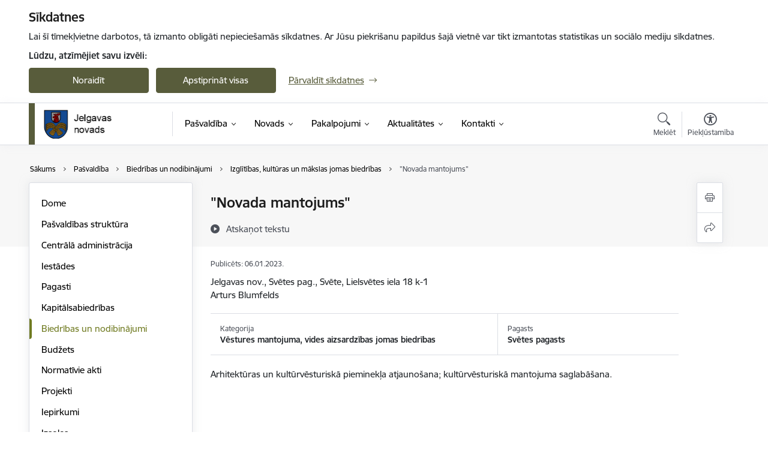

--- FILE ---
content_type: text/html; charset=UTF-8
request_url: https://www.jelgavasnovads.lv/lv/biedribas-un-nodibinajumi/novada-mantojums
body_size: 48781
content:
<!DOCTYPE html>
<html lang="lv" dir="ltr" prefix="og: https://ogp.me/ns#" class="hidden">
  <head>
    <meta charset="utf-8" />
<script>window.dataLayer = window.dataLayer || [];function gtag(){dataLayer.push(arguments)};gtag("js", new Date());gtag("set", "developer_id.dMDhkMT", true);gtag("config", "G-49SYPKY07E", {"groups":"default","page_placeholder":"PLACEHOLDER_page_location","allow_ad_personalization_signals":false});</script>
<link rel="canonical" href="https://www.jelgavasnovads.lv/lv/biedribas-un-nodibinajumi/novada-mantojums" />
<meta property="og:type" content="website" />
<meta property="og:url" content="https://www.jelgavasnovads.lv/lv/biedribas-un-nodibinajumi/novada-mantojums" />
<meta property="og:title" content="&quot;Novada mantojums&quot;" />
<meta name="twitter:card" content="summary_large_image" />
<meta name="twitter:title" content="&quot;Novada mantojums&quot;" />
<meta name="MobileOptimized" content="width" />
<meta name="HandheldFriendly" content="true" />
<meta name="viewport" content="width=device-width, initial-scale=1.0, minimum-scale=1.0" />
<link rel="preload" href="https://www.jelgavasnovads.lv/themes/custom/ministry/assets/fonts/webfonts/356EBC_27_0.woff2" as="font" crossorigin="" />
<link rel="preload" href="https://www.jelgavasnovads.lv/themes/custom/ministry/assets/fonts/webfonts/356EBC_2B_0.woff2" as="font" crossorigin="" />
<link rel="preload" href="https://www.jelgavasnovads.lv/themes/custom/ministry/assets/fonts/webfonts/356EBC_29_0.woff2" as="font" crossorigin="" />
<style>:root {--brand-color: #585C3B;--brand-color01: #707B22;--logo-color: #585C3B;}</style>
<style>#sliding-popup.sliding-popup-top { position: fixed; }</style>
<style>.footer_bg_img { background-image: url(https://www.jelgavasnovads.lv/sites/jelgavasnovads/files/styles/front_bg/public/gallery_images/novadsziema20180219-13.jpg?itok=FxHg1md-); }</style>
<link rel="icon" href="/sites/jelgavasnovads/files/jelgavasnfavicon.ico" type="image/vnd.microsoft.icon" />
<link rel="alternate" hreflang="lv" href="https://www.jelgavasnovads.lv/lv/biedribas-un-nodibinajumi/novada-mantojums" />
<script src="/sites/jelgavasnovads/files/eu_cookie_compliance/eu_cookie_compliance.script.js?t8vf8e" defer></script>
<script>window.a2a_config=window.a2a_config||{};a2a_config.callbacks=[];a2a_config.overlays=[];a2a_config.templates={};</script>

    <title>&quot;Novada mantojums&quot; | Jelgavas novada pašvaldība</title>
    <link rel="stylesheet" media="all" href="/sites/jelgavasnovads/files/css/css_o6wllF5H5ULKuZBJZHhQp2IBmPzwe4vSmBYdkzHT0tQ.css" />
<link rel="stylesheet" media="all" href="/sites/jelgavasnovads/files/css/css_9Q0cNVRtu1D_7_--9OQG3letlqPsE5Lrxj2rne3YUwY.css" />

    
  </head>
          
      <body data-theme="aizsardzibas_ministrija" class="node-918 node-type--tcat-cid-7 theme-municipality fill-branding-bg type-tcat_cid_7 role--anonymous with-subnav no-sidebar">
    <div id="skip">
      <a href="#content-area" class="visually-hidden focusable skip-link jump-to-main-navigation">
        Pāriet uz lapas saturu
      </a>
    </div>
    
      <div class="dialog-off-canvas-main-canvas" data-off-canvas-main-canvas>
    <div class="spinner-border spinner-border-sm ajax-loader hide"></div>


  <!-- ___ MAIN CONTENT GRID LOGIC  -->
                
  
<!-- ___ /MAIN CONTENT GRID LOGIC  -->

<div class="layout-container">

  <!-- ______________________ HEADER _______________________ -->
  <div class="header-wrapper">
  <div id="cookie-element-wrap"></div>
      <header id="header">
      <div class="container">
        <div id="header-region">
            <div id="block-ministry-branding" class="settings-tray-editable block-system block-ministry-branding" data-drupal-settingstray="editable">
  
    
                <a href="/lv" title="Jelgavas novada pašvaldība" rel="home" class="site-logo logo-default" tabindex="0">
      <img src="/sites/jelgavasnovads/files/jelgavasn_toplv_color_0.png" alt="Jelgavas novada pašvaldība" />
    </a>
  
              <a href="/lv" title="Jelgavas novada pašvaldība" rel="home" class="site-logo logo-white" tabindex="0">
      <img src="/sites/jelgavasnovads/files/jelgavasn_toplv_white_2_0.png" alt="Jelgavas novada pašvaldība" />
    </a>
  
              <a href="/lv" title="Jelgavas novada pašvaldība" rel="home" class="site-logo logo-black" tabindex="0">
      <img src="/sites/jelgavasnovads/files/jelgavasn_toplv_black_2_0.png" alt="Jelgavas novada pašvaldība" />
    </a>
  
              <a href="/lv" title="Jelgavas novada pašvaldība" rel="home" class="site-logo logo-yellow" tabindex="0">
      <img src="/sites/jelgavasnovads/files/jelgavasn_toplv_yellow_2_0.png" alt="Jelgavas novada pašvaldība" />
    </a>
  
</div>
<div id="block-menucustomblock" class="settings-tray-editable block-menu-custom block-menucustomblock" data-drupal-settingstray="editable">
  
    
      


<nav class="navbar navbar-expand-xl" aria-label="Galvenā navigācija">
  <button class="navbar-toggler" type="button" data-toggle="collapse" data-target="#mobileMenuElement" aria-controls="mobileMenuElement" aria-expanded="false" aria-label="Toggle navigation">
    <span class="fal icon-bars"></span>
    <span class="menu-mobile-text d-none d-sm-block d-md-none d-flex justify-content-center flex-column">
        Izvēlne
    </span>
  </button>

    <div class="menu-mobile-tab">
    <span class="fal icon-bars"></span>
    <span class="navbar-toggler-text">Izvēlne</span>
  </div>

  <div class="collapse navbar-collapse" id="mobileMenuElement">
    <div id="menu-tree-main">

      <div id="menu-tree-mobile">
        <div id="menu-header">
          <div class="close-menu rounded-circle" data-toggle="collapse" data-target="#mobileMenuElement" aria-controls="mobileMenuElement" aria-expanded="false" aria-label="Toggle navigation">
            <span class="icon-times"></span>
          </div>
        </div>

        <div class="menu-mobile-current-title">
          <div class="menu-title"></div>
          <div class="back-menu">
            <div class="back-icon icon-level-back"></div>
            <div class="back-text">Atpakaļ</div>
          </div>
          <div class="history-tree">
          </div>
        </div>

        <ul class="main-nav">
        </ul>

        <div class="placeholder-user-tools-language"></div>
        <div class="placeholder-user-tools-settings"></div>

        <ul id="nav-initial">
                      <li class="active-trail has-children nav-item">
                              <a href="/lv/pasvaldiba"   data-uuid="5ecb5372-f9bb-4005-917c-116b429a7fe0" class="nav-link">
                  Pašvaldība
                                  </a>
                <ul class="child-nav" data-uuid="5ecb5372-f9bb-4005-917c-116b429a7fe0">
                                            <li data-parent-uuid="694f62b0-8ec1-4ad3-aaa8-baebb3ca496e" class="has-children nav-item">
      <a href="/lv/dome"   data-uuid="694f62b0-8ec1-4ad3-aaa8-baebb3ca496e" class="nav-link">
        Dome
              </a>
      <ul class="child-nav" data-uuid="694f62b0-8ec1-4ad3-aaa8-baebb3ca496e">
                        <li data-uuid="50036c28-7b5b-4464-8147-24c168199ded" class="nav-item mobile-without-children">
      <a href="/lv/domes-vadiba"   class="nav-link">
      Domes vadība
            </a>
    </li>
  
                        <li data-uuid="b90cc633-42b9-4dbf-a35c-5e843d0e6c98" class="nav-item mobile-without-children">
      <a href="/lv/deputati"   class="nav-link">
      Deputāti
            </a>
    </li>
  
                        <li data-uuid="121bf831-b387-4d41-8f53-ea0fadae4963" class="nav-item mobile-without-children">
      <a href="/lv/domes-sedes"   class="nav-link">
      Domes sēdes
            </a>
    </li>
  
                        <li data-uuid="da848507-dcbd-4c7b-b430-07648e2f4fc0" class="nav-item mobile-without-children">
      <a href="/lv/komitejas-0"   class="nav-link">
      Komitejas
            </a>
    </li>
  
                        <li data-uuid="e93b42ee-4efc-4636-8c9d-568b2c49c6ef" class="nav-item mobile-without-children">
      <a href="/lv/komiteju-sedes"   class="nav-link">
      Komiteju sēdes
            </a>
    </li>
  
                        <li data-uuid="94ca21da-5a08-498d-8739-f1d5bd85f749" class="nav-item mobile-without-children">
      <a href="/lv/komisijas"   class="nav-link">
      Komisijas
            </a>
    </li>
  
                        <li data-uuid="427c84aa-140c-4255-a98f-bde1422f2c22" class="nav-item mobile-without-children">
      <a href="/lv/ozolnieku-novada-domes-sezu-arhivs"   class="nav-link">
      Ozolnieku novada domes sēžu arhīvs
            </a>
    </li>
  
              </ul>
    </li>
  
                                            <li data-uuid="0532a47f-58bc-4b28-b5f7-8955512e6531" class="nav-item mobile-without-children">
      <a href="/lv/struktura"   class="nav-link">
      Pašvaldības struktūra
            </a>
    </li>
  
                                            <li data-parent-uuid="cf85b1bb-4f3e-4db3-87c7-9464ce753d6e" class="has-children nav-item">
      <a href="/lv/strukturvienibas"   data-uuid="cf85b1bb-4f3e-4db3-87c7-9464ce753d6e" class="nav-link">
        Centrālā administrācija
              </a>
      <ul class="child-nav" data-uuid="cf85b1bb-4f3e-4db3-87c7-9464ce753d6e">
                        <li data-uuid="fff8f2ea-3560-44df-8e70-06b6e1ae18ff" class="nav-item mobile-without-children">
      <a href="/lv/strukturvieniba/administracijas-vadiba"   class="nav-link">
      Administrācijas vadība
            </a>
    </li>
  
                        <li data-parent-uuid="7d0534c3-579c-4507-9d02-87ddbd345f41" class="has-children nav-item">
      <a href="/lv/strukturvieniba/administrativais-departaments"   data-uuid="7d0534c3-579c-4507-9d02-87ddbd345f41" class="nav-link">
        Administratīvais departaments
              </a>
      <ul class="child-nav" data-uuid="7d0534c3-579c-4507-9d02-87ddbd345f41">
                        <li data-uuid="79efa3fe-a4d2-48a6-a191-e6215cac7af9" class="nav-item mobile-without-children">
      <a href="/lv/strukturvieniba/kanceleja"   class="nav-link">
      Kanceleja
            </a>
    </li>
  
                        <li data-uuid="b2a0653c-0670-4494-89f1-4570cc903a5b" class="nav-item mobile-without-children">
      <a href="/lv/strukturvieniba/finansu-nodala"   class="nav-link">
      Finanšu nodaļa
            </a>
    </li>
  
                        <li data-uuid="9e5de0ef-119b-4760-bd76-10f260f9fff3" class="nav-item mobile-without-children">
      <a href="/lv/strukturvieniba/personala-nodala"   class="nav-link">
      Personāla nodaļa
            </a>
    </li>
  
              </ul>
    </li>
  
                        <li data-uuid="f01aee46-2879-44c5-b892-e810d0f2eebb" class="nav-item mobile-without-children">
      <a href="/lv/strukturvieniba/budzeta-planosanas-nodala"   class="nav-link">
      Budžeta plānošanas nodaļa
            </a>
    </li>
  
                        <li data-uuid="cd08be7c-c1ce-4cfe-aa1e-05f8fb9e61f4" class="nav-item mobile-without-children">
      <a href="/lv/strukturvieniba/strategiskas-planosanas-nodala"   class="nav-link">
      Stratēģiskās plānošanas nodaļa
            </a>
    </li>
  
                        <li data-uuid="f8dc9dc7-6104-4e61-81d2-cd9923a3c85d" class="nav-item mobile-without-children">
      <a href="/lv/strukturvieniba/projektu-nodala"   class="nav-link">
      Projektu nodaļa
            </a>
    </li>
  
                        <li data-uuid="f8830c75-4163-48f1-b10b-34dbc5161b09" class="nav-item mobile-without-children">
      <a href="/lv/strukturvieniba/sabiedrisko-attiecibu-nodala"   class="nav-link">
      Sabiedrisko attiecību nodaļa
            </a>
    </li>
  
                        <li data-uuid="37bc369a-4dc0-45ea-98b4-cf5fa5cbd54d" class="nav-item mobile-without-children">
      <a href="/lv/strukturvieniba/iepirkumu-nodala"   class="nav-link">
      Iepirkumu nodaļa
            </a>
    </li>
  
                        <li data-uuid="5ef8b27a-c81a-491c-bb66-dec8e5d1640a" class="nav-item mobile-without-children">
      <a href="/lv/strukturvieniba/ieksejais-audits-0"   class="nav-link">
      Iekšējais audits
            </a>
    </li>
  
                        <li data-uuid="94f8bf6c-f6e4-4899-8142-afced0142939" class="nav-item mobile-without-children">
      <a href="/lv/strukturvieniba/juridiska-nodala"   class="nav-link">
      Juridiskā nodaļa
            </a>
    </li>
  
                        <li data-uuid="3230cf7b-cfa0-42d1-9473-52e4ceaf099d" class="nav-item mobile-without-children">
      <a href="/lv/strukturvieniba/informacijas-tehnologiju-nodala"   class="nav-link">
      Informācijas tehnoloģiju nodaļa
            </a>
    </li>
  
                        <li data-uuid="5aa32456-71ed-470b-a02b-8f1c76bffaff" class="nav-item mobile-without-children">
      <a href="/lv/strukturvieniba/saimnieciska-nodrosinajuma-nodala"   class="nav-link">
      Saimnieciskā nodrošinājuma nodaļa
            </a>
    </li>
  
                        <li data-parent-uuid="b16f33e0-1cac-4dad-a6d5-8a63b5ea17d7" class="has-children nav-item">
      <a href="/lv/jelgavas-novada-buvvalde"   data-uuid="b16f33e0-1cac-4dad-a6d5-8a63b5ea17d7" class="nav-link">
        Jelgavas novada Būvvalde
              </a>
      <ul class="child-nav" data-uuid="b16f33e0-1cac-4dad-a6d5-8a63b5ea17d7">
                        <li data-uuid="b8ff7f14-b2b6-4356-a63b-6fa075ea9f2b" class="nav-item mobile-without-children">
      <a href="/lv/veidlapas"   class="nav-link">
      Veidlapas
            </a>
    </li>
  
                        <li data-uuid="5a6a4623-c3c6-44e3-b6ed-f11d96e8b456" class="nav-item mobile-without-children">
      <a href="/lv/statistika"   class="nav-link">
      Statistika
            </a>
    </li>
  
                        <li data-uuid="bab943fe-55d2-42c8-b8a8-d13dc8e63f20" class="nav-item mobile-without-children">
      <a href="/lv/paraugprojekti-mazekam"   class="nav-link">
      Paraugprojekti mazēkām
            </a>
    </li>
  
              </ul>
    </li>
  
                        <li data-uuid="823cc8d4-11bf-4bee-9060-d9fabe8135ae" class="nav-item mobile-without-children">
      <a href="/lv/strukturvieniba/turisma-un-uznemejdarbibas-nodala"   class="nav-link">
      Tūrisma un uzņēmējdarbības nodaļa
            </a>
    </li>
  
                        <li data-uuid="1a2871c9-06c0-4912-af6a-9c823bfae587" class="nav-item mobile-without-children">
      <a href="/lv/strukturvieniba/darba-aizsardzibas-ugunsdrosibas-un-civilas-aizsardzibas-nodala"   class="nav-link">
      Darba aizsardzības, ugunsdrošības un civilās aizsardzības nodaļa
            </a>
    </li>
  
              </ul>
    </li>
  
                                            <li data-parent-uuid="a05684a1-9875-47f1-a355-4d5e60540d4f" class="has-children nav-item">
      <a href="/lv/iestades"   data-uuid="a05684a1-9875-47f1-a355-4d5e60540d4f" class="nav-link">
        Iestādes
              </a>
      <ul class="child-nav" data-uuid="a05684a1-9875-47f1-a355-4d5e60540d4f">
                        <li data-uuid="50ce7b28-ec65-46c8-be25-eb303ac6cc4f" class="nav-item mobile-without-children">
      <a href="/lv/strukturvieniba/jelgavas-novada-izglitibas-parvalde"   class="nav-link">
      Izglītības pārvalde
            </a>
    </li>
  
                        <li data-parent-uuid="557811c4-00d1-4a5c-abce-0773abf7a20f" class="has-children nav-item">
      <a href="/lv/strukturvieniba/jelgavas-novada-kulturas-parvalde"   data-uuid="557811c4-00d1-4a5c-abce-0773abf7a20f" class="nav-link">
        Kultūras pārvalde
              </a>
      <ul class="child-nav" data-uuid="557811c4-00d1-4a5c-abce-0773abf7a20f">
                        <li data-uuid="1bc9e2eb-0214-4433-a1ef-0a984bd7a154" class="nav-item mobile-without-children">
      <a href="/lv/bibliotekas"   class="nav-link">
      Bibliotēkas
            </a>
    </li>
  
              </ul>
    </li>
  
                        <li data-uuid="5bb0c82e-c14b-4ce5-884d-841c17b23f94" class="nav-item mobile-without-children">
      <a href="/lv/strukturvieniba/jelgavas-novada-labklajibas-parvalde"   class="nav-link">
      Labklājības pārvalde
            </a>
    </li>
  
                        <li data-uuid="8851503c-2d2f-43a3-87a5-f6fa38502be6" class="nav-item mobile-without-children">
      <a href="/lv/strukturvieniba/jelgavas-novada-ipasuma-parvalde"   class="nav-link">
      Īpašuma pārvalde
            </a>
    </li>
  
                        <li data-uuid="a896d334-efea-4b20-9a37-b156a2b9d41b" class="nav-item mobile-without-children">
      <a href="/lv/strukturvieniba/jelgavas-novada-sporta-parvalde"   class="nav-link">
      Sporta pārvalde
            </a>
    </li>
  
                        <li data-uuid="1e3e17ad-ae68-41aa-ae1e-dff5d8f708ab" class="nav-item mobile-without-children">
      <a href="/lv/strukturvieniba/jelgavas-novada-pasvaldibas-policija"   class="nav-link">
      Pašvaldības policija
            </a>
    </li>
  
                        <li data-parent-uuid="24eba751-d581-4ebe-b2d7-8c4641ab27b5" class="has-children nav-item">
      <a href="/lv/par-barintiesu"   data-uuid="24eba751-d581-4ebe-b2d7-8c4641ab27b5" class="nav-link">
        Bāriņtiesa
              </a>
      <ul class="child-nav" data-uuid="24eba751-d581-4ebe-b2d7-8c4641ab27b5">
                        <li data-uuid="0688090d-4551-4c84-9cd5-ed63d16c85b4" class="nav-item mobile-without-children">
      <a href="/lv/strukturvieniba/jelgavas-novada-barintiesa"   class="nav-link">
      Bāriņtiesa
            </a>
    </li>
  
                        <li data-uuid="1fa5ff3d-8eaa-403a-a71c-78213d24d15d" class="nav-item mobile-without-children">
      <a href="/lv/atbalsts-bez-vecaku-gadibas-palikusiem-berniem"   class="nav-link">
      Atbalsts bez vecāku gādības palikušiem bērniem
            </a>
    </li>
  
                        <li data-uuid="1e0232ea-c7cc-4f7b-8801-bf0922174542" class="nav-item mobile-without-children">
      <a href="/lv/normativie-akti"   class="nav-link">
      Normatīvie akti
            </a>
    </li>
  
                        <li data-uuid="acec11c3-fcf3-46b2-b4ba-73dae77d17b8" class="nav-item mobile-without-children">
      <a href="/lv/valsts-nodevas-par-barintiesas-pakalpojumiem"   class="nav-link">
      Valsts nodevas par bāriņtiesas pakalpojumiem
            </a>
    </li>
  
                        <li data-uuid="d1009e91-ecd5-4308-a7f2-8634c8f2449c" class="nav-item mobile-without-children">
      <a href="/lv/barintiesas-statistika"   class="nav-link">
      Statistika
            </a>
    </li>
  
              </ul>
    </li>
  
                        <li data-uuid="d07b6de2-ea89-4d65-81b1-5f25123db178" class="nav-item mobile-without-children">
      <a href="/lv/strukturvieniba/socialais-dienests"   class="nav-link">
      Sociālais dienests
            </a>
    </li>
  
                        <li data-uuid="ca84e12c-5141-467e-9975-fff956131555" class="nav-item mobile-without-children">
      <a href="https://www.jelgava.lv/jelgavas-valstspilsetas-un-novada-dzimtsarakstu-nodala/"  data-external-link="TRUE" class="nav-link">
      Dzimtsarakstu nodaļa
            </a>
    </li>
  
              </ul>
    </li>
  
                                            <li data-parent-uuid="12509e3e-4f5a-4b2d-b962-1b3c6c044006" class="has-children nav-item">
      <a href="/lv/pagasti"   data-uuid="12509e3e-4f5a-4b2d-b962-1b3c6c044006" class="nav-link">
        Pagasti
              </a>
      <ul class="child-nav" data-uuid="12509e3e-4f5a-4b2d-b962-1b3c6c044006">
                        <li data-uuid="9082ea17-4e56-46e4-bab1-7201b1f37f75" class="nav-item mobile-without-children">
      <a href="/lv/cenu-un-ozolnieku-pagasta-apvienibas-parvalde"   class="nav-link">
      Cenu un Ozolnieku pagasta apvienības pārvalde
            </a>
    </li>
  
                        <li data-uuid="9b71a1d3-7dd6-4a70-a002-622e8c9c214c" class="nav-item mobile-without-children">
      <a href="/lv/elejas-pagasts"   class="nav-link">
      Elejas pagasts
            </a>
    </li>
  
                        <li data-uuid="f7b8e339-2bac-4f79-b50f-d94635e415d7" class="nav-item mobile-without-children">
      <a href="/lv/gludas-pagasts"   class="nav-link">
      Glūdas pagasts
            </a>
    </li>
  
                        <li data-uuid="ab5e56ae-bc60-44e4-a377-45f7e78b83ae" class="nav-item mobile-without-children">
      <a href="/lv/jaunsvirlaukas-pagasts"   class="nav-link">
      Jaunsvirlaukas pagasts
            </a>
    </li>
  
                        <li data-uuid="13296a8d-0d76-4716-92de-c7ae9ee23155" class="nav-item mobile-without-children">
      <a href="/lv/kalnciema-pagasts"   class="nav-link">
      Kalnciema pagasts
            </a>
    </li>
  
                        <li data-uuid="e9a6120e-a4a8-4937-b961-903c01ee66b8" class="nav-item mobile-without-children">
      <a href="/lv/lielplatones-pagasts"   class="nav-link">
      Lielplatones pagasts
            </a>
    </li>
  
                        <li data-uuid="76c9cdb3-2df5-4940-ace5-d46f80db1e29" class="nav-item mobile-without-children">
      <a href="/lv/livberzes-pagasts"   class="nav-link">
      Līvbērzes pagasts
            </a>
    </li>
  
                        <li data-uuid="7408b056-d1b5-4fe6-90f7-85ed0f4a0493" class="nav-item mobile-without-children">
      <a href="/lv/platones-pagasts"   class="nav-link">
      Platones pagasts
            </a>
    </li>
  
                        <li data-uuid="e24ce74d-c482-42fa-8064-2f7b9c0a9c94" class="nav-item mobile-without-children">
      <a href="/lv/salgales-pagasts"   class="nav-link">
      Salgales pagasts
            </a>
    </li>
  
                        <li data-uuid="fa39c09e-2daa-4b42-aab2-8219163ef164" class="nav-item mobile-without-children">
      <a href="/lv/sesavas-pagasts"   class="nav-link">
      Sesavas pagasts
            </a>
    </li>
  
                        <li data-uuid="5b645274-e4c7-4581-89f5-c69fabd28fcf" class="nav-item mobile-without-children">
      <a href="/lv/svetes-pagasts"   class="nav-link">
      Svētes pagasts
            </a>
    </li>
  
                        <li data-uuid="2753e7ca-1d7d-4e02-ae4d-2f7bf03f0679" class="nav-item mobile-without-children">
      <a href="/lv/valgundes-pagasts"   class="nav-link">
      Valgundes pagasts
            </a>
    </li>
  
                        <li data-uuid="64d01147-3c75-4b18-bb99-5024d00ee012" class="nav-item mobile-without-children">
      <a href="/lv/vilces-pagasts"   class="nav-link">
      Vilces pagasts
            </a>
    </li>
  
                        <li data-uuid="c818f536-99d7-4d17-9bf4-5a918a21d977" class="nav-item mobile-without-children">
      <a href="/lv/vircavas-pagasts"   class="nav-link">
      Vircavas pagasts
            </a>
    </li>
  
                        <li data-uuid="f07bd3e0-f3f3-49f0-bbd5-75884430da09" class="nav-item mobile-without-children">
      <a href="/lv/zalenieku-pagasts"   class="nav-link">
      Zaļenieku pagasts
            </a>
    </li>
  
              </ul>
    </li>
  
                                            <li data-parent-uuid="246bd865-4128-4a8f-818b-a27c17297fd9" class="has-children nav-item">
      <a href="/lv/kapitalsabiedribas"   data-uuid="246bd865-4128-4a8f-818b-a27c17297fd9" class="nav-link">
        Kapitālsabiedrības
              </a>
      <ul class="child-nav" data-uuid="246bd865-4128-4a8f-818b-a27c17297fd9">
                        <li data-uuid="be5294bd-4d78-480b-bede-2a7d0eab9832" class="nav-item mobile-without-children">
      <a href="/lv/jelgavas-novada-ku"   class="nav-link">
      Jelgavas novada KU
            </a>
    </li>
  
                        <li data-uuid="b5c757ed-85ce-45e6-961b-f17bb71acdf8" class="nav-item mobile-without-children">
      <a href="/lv/zemgales-veselibas-centrs"   class="nav-link">
      Zemgales veselības centrs
            </a>
    </li>
  
              </ul>
    </li>
  
                                            <li data-parent-uuid="fe9ab861-96d5-4fd3-89f1-1fee4e5962fd" class="has-children nav-item">
      <a href="/lv/biedribas-un-nodibinajumi-0"   data-uuid="fe9ab861-96d5-4fd3-89f1-1fee4e5962fd" class="nav-link">
        Biedrības un nodibinājumi
              </a>
      <ul class="child-nav" data-uuid="fe9ab861-96d5-4fd3-89f1-1fee4e5962fd">
                        <li data-uuid="07225f6c-37b3-4d91-a9e3-314e837e4dc9" class="nav-item mobile-without-children">
      <a href="/lv/biedribas-un-nodibinajumi?tcat_vid_3%5B385%5D=385"   class="nav-link">
      Izglītības, kultūras un mākslas jomas biedrības
            </a>
    </li>
  
                        <li data-uuid="7b67d02c-dadc-439b-be5a-ec39c873d11d" class="nav-item mobile-without-children">
      <a href="/lv/biedribas-un-nodibinajumi?tcat_vid_3%5B377%5D=377"   class="nav-link">
      Jauniešu biedrības
            </a>
    </li>
  
                        <li data-uuid="35dd1906-6883-404b-9039-e596ba48fb3f" class="nav-item mobile-without-children">
      <a href="/lv/biedribas-un-nodibinajumi?tcat_vid_3%5B378%5D=378"   class="nav-link">
      Sociālās jomas biedrības
            </a>
    </li>
  
                        <li data-uuid="ca44ed77-0bbc-44b6-8823-acfe912665a4" class="nav-item mobile-without-children">
      <a href="/lv/biedribas-un-nodibinajumi?tcat_vid_3%5B379%5D=379"   class="nav-link">
      Pilsoniskās sabiedrības jomas biedrības
            </a>
    </li>
  
                        <li data-uuid="939df4c1-7854-425d-8df6-d874a7d77640" class="nav-item mobile-without-children">
      <a href="/lv/biedribas-un-nodibinajumi?tcat_vid_3%5B380%5D=380"   class="nav-link">
      Sporta un brīvā laika, auto, moto jomas biedrības
            </a>
    </li>
  
                        <li data-uuid="e0bda848-b115-4222-92d8-75659f88f2cc" class="nav-item mobile-without-children">
      <a href="/lv/biedribas-un-nodibinajumi?tcat_vid_3%5B381%5D=381"   class="nav-link">
      Vēstures mantojuma, vides aizsardzības jomas biedrības
            </a>
    </li>
  
                        <li data-uuid="79e7110d-d820-4308-9876-3c1bc6f99fad" class="nav-item mobile-without-children">
      <a href="/lv/biedribas-un-nodibinajumi?tcat_vid_3%5B383%5D=383"   class="nav-link">
      Mazākumtautību biedrības
            </a>
    </li>
  
                        <li data-uuid="a1556d81-222b-4a3e-a8b5-d86cf26e206f" class="nav-item mobile-without-children">
      <a href="/lv/biedribas-un-nodibinajumi?tcat_vid_3%5B384%5D=384"   class="nav-link">
      Mednieku biedrības
            </a>
    </li>
  
                        <li data-uuid="5268f3a2-70b6-4f52-9aff-a1489aa7e04b" class="nav-item mobile-without-children">
      <a href="/lv/biedribas-un-nodibinajumi?tcat_vid_3%5B385%5D=385"   class="nav-link">
      Dzīvokļu, namu un garāžu apsaimniekošanas biedrības
            </a>
    </li>
  
                        <li data-uuid="e004af35-aafb-4735-9dcd-f8e6e87fe21c" class="nav-item mobile-without-children">
      <a href="/lv/biedribas-un-nodibinajumi?tcat_vid_3%5B386%5D=386"   class="nav-link">
      Reliģiskās organizācijas un draudzes
            </a>
    </li>
  
                        <li data-uuid="5869b26a-2a8f-479e-857c-a8f4d1b233db" class="nav-item mobile-without-children">
      <a href="/lv/jelgavas-novada-seniori"   class="nav-link">
      Jelgavas novada seniori
            </a>
    </li>
  
              </ul>
    </li>
  
                                            <li data-parent-uuid="0fe420ef-0b47-4fce-9f75-928eb3565c7c" class="has-children nav-item">
      <a href="/lv/budzets"   data-uuid="0fe420ef-0b47-4fce-9f75-928eb3565c7c" class="nav-link">
        Budžets
              </a>
      <ul class="child-nav" data-uuid="0fe420ef-0b47-4fce-9f75-928eb3565c7c">
                        <li data-uuid="22bebaaf-5f6b-4957-850d-87232c40ff4a" class="nav-item mobile-without-children">
      <a href="/lv/jelgavas-novada-pasvaldibas-budzets"   class="nav-link">
      Jelgavas novada pašvaldības budžets
            </a>
    </li>
  
                        <li data-uuid="596cbe8d-5a8a-4260-9ad9-0908fcc26212" class="nav-item mobile-without-children">
      <a href="/lv/ozolnieku-novada-budzets-lidz-30062021"   class="nav-link">
      Ozolnieku novada budžets (līdz 30.06.2021)
            </a>
    </li>
  
                        <li data-uuid="7c44096a-b7f1-4011-bc9c-dfb2dc2f8d4a" class="nav-item mobile-without-children">
      <a href="/lv/amatpersonu-un-darbinieku-atalgojums"   class="nav-link">
      Amatpersonu un darbinieku atalgojums
            </a>
    </li>
  
              </ul>
    </li>
  
                                            <li data-parent-uuid="a1714317-b59b-4345-89f7-2eee2689ce43" class="has-children nav-item">
      <a href="/lv/normativie-akti-0"   data-uuid="a1714317-b59b-4345-89f7-2eee2689ce43" class="nav-link">
        Normatīvie akti
              </a>
      <ul class="child-nav" data-uuid="a1714317-b59b-4345-89f7-2eee2689ce43">
                        <li data-uuid="1568257a-9f2a-45a8-b2c2-6efbbc1181b6" class="nav-item mobile-without-children">
      <a href="/lv/ieksejie-normativie-akti-0"   class="nav-link">
      Iekšējie normatīvie akti
            </a>
    </li>
  
                        <li data-uuid="2c1b56dd-fe9c-441e-8e8b-2c7c30f9d283" class="nav-item mobile-without-children">
      <a href="/lv/saistoso-noteikumu-projekti"   class="nav-link">
      Saistošo noteikumu projekti
            </a>
    </li>
  
                        <li data-uuid="90615c80-dc47-4ad1-885c-d684208a2d7d" class="nav-item mobile-without-children">
      <a href="/lv/saistosie-noteikumi"   class="nav-link">
      Saistošie noteikumi
            </a>
    </li>
  
              </ul>
    </li>
  
                                            <li data-parent-uuid="37ebb046-7c2a-4a32-a2bb-0d0d45d61419" class="has-children nav-item">
      <a href="/lv/projekti"   data-uuid="37ebb046-7c2a-4a32-a2bb-0d0d45d61419" class="nav-link">
        Projekti
              </a>
      <ul class="child-nav" data-uuid="37ebb046-7c2a-4a32-a2bb-0d0d45d61419">
                        <li data-uuid="f525ad74-64fc-4ea6-9130-5e8c443aee18" class="nav-item mobile-without-children">
      <a href="/lv/jaunumi?category%5B645%5D=645"   class="nav-link">
      Aktualitātes
            </a>
    </li>
  
                        <li data-uuid="6b67625e-6106-49a4-956e-199109422902" class="nav-item mobile-without-children">
      <a href="/lv/projekti?project_status%5B31%5D=31"   class="nav-link">
      Pašlaik īstenošanā
            </a>
    </li>
  
                        <li data-uuid="af6f5596-8455-4cf4-b9a6-8ed538e86033" class="nav-item mobile-without-children">
      <a href="/lv/projekti?project_status%5B32%5D=32"   class="nav-link">
      Īstenotie projekti
            </a>
    </li>
  
              </ul>
    </li>
  
                                            <li data-uuid="43ea35b1-5d61-466a-a57d-b1450a493ce1" class="nav-item mobile-without-children">
      <a href="/lv/iepirkumi"   class="nav-link">
      Iepirkumi
            </a>
    </li>
  
                                            <li data-uuid="84236df0-c550-4d0a-9d47-4b7a749ffa38" class="nav-item mobile-without-children">
      <a href="/lv/izsoles"   class="nav-link">
      Izsoles
            </a>
    </li>
  
                                            <li data-parent-uuid="29b5b6ff-df30-4237-9c0d-1a65479f2276" class="has-children nav-item">
      <a href="/lv/ipasumi"   data-uuid="29b5b6ff-df30-4237-9c0d-1a65479f2276" class="nav-link">
        Īpašumi
              </a>
      <ul class="child-nav" data-uuid="29b5b6ff-df30-4237-9c0d-1a65479f2276">
                        <li data-uuid="c5e276e7-d2d1-48d8-9d7e-4e003b4219dd" class="nav-item mobile-without-children">
      <a href="/lv/noteikumi-un-kartibas"   class="nav-link">
      Noteikumi un kārtības
            </a>
    </li>
  
                        <li data-uuid="473a2986-8779-4dad-bea0-31286b2dc52d" class="nav-item mobile-without-children">
      <a href="/lv/zemes-noma"   class="nav-link">
      Zemes noma
            </a>
    </li>
  
                        <li data-uuid="efc843b9-4bad-46bc-a3e5-e1ae9eb9b28f" class="nav-item mobile-without-children">
      <a href="/lv/planotas-atsavinamas-zemes-vienibas"   class="nav-link">
      Plānotās atsavināmās zemes vienības
            </a>
    </li>
  
              </ul>
    </li>
  
                                            <li data-parent-uuid="6cf8e5f9-0164-47dc-83ad-c2591182c14e" class="has-children nav-item">
      <a href="/lv/pasvaldibas-celi-un-ielas"   data-uuid="6cf8e5f9-0164-47dc-83ad-c2591182c14e" class="nav-link">
        Pašvaldības ceļi un ielas
              </a>
      <ul class="child-nav" data-uuid="6cf8e5f9-0164-47dc-83ad-c2591182c14e">
                        <li data-uuid="14b5a356-55ac-4be4-a9c2-3ea250ffd5a0" class="nav-item mobile-without-children">
      <a href="/lv/pasvaldibas-autocelu-uzturesanas-klases"   class="nav-link">
      Pašvaldības autoceļu uzturēšanas klases
            </a>
    </li>
  
                        <li data-uuid="c0a5a528-b05a-4b9c-a487-e999e7a3b17a" class="nav-item mobile-without-children">
      <a href="/lv/pasvaldibas-celu-kartes"   class="nav-link">
      Pašvaldības ceļu kartes
            </a>
    </li>
  
                        <li data-uuid="45ba7ab9-f9b1-4c7b-ba4b-40e63c44c2db" class="nav-item mobile-without-children">
      <a href="/lv/transporta-masas-ierobezojumi"   class="nav-link">
      Transporta masas ierobežojumi
            </a>
    </li>
  
              </ul>
    </li>
  
                                            <li data-uuid="72bb1663-3ae6-400f-8205-b6584d42c418" class="nav-item mobile-without-children">
      <a href="/lv/vakances"   class="nav-link">
      Vakances
            </a>
    </li>
  
                                            <li data-uuid="b91ec9d8-dd88-4773-8d37-727f72762b0d" class="nav-item mobile-without-children">
      <a href="/lv/trauksmes-celsana"   class="nav-link">
      Trauksmes celšana
            </a>
    </li>
  
                                            <li data-parent-uuid="f6c0a75d-9ec1-4403-ab4b-25156a9f4c4c" class="has-children nav-item">
      <a href="/lv/publiskie-dokumenti"   data-uuid="f6c0a75d-9ec1-4403-ab4b-25156a9f4c4c" class="nav-link">
        Publiskie dokumenti
              </a>
      <ul class="child-nav" data-uuid="f6c0a75d-9ec1-4403-ab4b-25156a9f4c4c">
                        <li data-uuid="012499f8-4214-4103-b714-a68948548b76" class="nav-item mobile-without-children">
      <a href="/lv/noderiga-informacija-iedzivotajiem"   class="nav-link">
      Noderīga informācija iedzīvotājiem
            </a>
    </li>
  
                        <li data-uuid="f3c5eaa0-9e8b-4479-b54c-efec7833412a" class="nav-item mobile-without-children">
      <a href="/lv/topografiskas-informacijas-aprite"   class="nav-link">
      Topogrāfiskās informācijas aprite
            </a>
    </li>
  
                        <li data-uuid="15650aeb-2db2-4fa1-95d7-9f81edbb9f54" class="nav-item mobile-without-children">
      <a href="/lv/pasvaldibas-publiskie-parskati"   class="nav-link">
      Pašvaldības publiskie pārskati
            </a>
    </li>
  
                        <li data-uuid="9cb0c897-94e8-40da-8116-9837ccbde6a0" class="nav-item mobile-without-children">
      <a href="/lv/viduslatvijas-atkritumu-apsaimniekosanas-regiona-jelgavas-valstspilsetas-dobeles-un-jelgavas-novadu-atkritumu-apsaimniekosanas-regionalais-plans-2023-2027gadam"   class="nav-link">
      Viduslatvijas atkritumu apsaimniekošanas reģiona Jelgavas valstspilsētas, Dobeles un Jelgavas novadu atkritumu apsaimniekošanas reģionālais plāns 2023. - 2027.gadam
            </a>
    </li>
  
                        <li data-uuid="1b132afb-ca99-4221-9d8f-83c41c62295d" class="nav-item mobile-without-children">
      <a href="/lv/vides-parskati"   class="nav-link">
      Vides pārskati
            </a>
    </li>
  
                        <li data-uuid="b6a8e2d0-9439-41fc-829d-df3a9eddecc9" class="nav-item mobile-without-children">
      <a href="/lv/uznemejdarbibas-atbalsta-integretais-attistibas-plans-2018-2028-gadam"   class="nav-link">
      Uzņēmējdarbības atbalsta integrētais attīstības plāns 2018. - 2028. gadam
            </a>
    </li>
  
                        <li data-uuid="d45a2cd7-0672-4c97-a6dd-dcc4f5285715" class="nav-item mobile-without-children">
      <a href="/lv/derigo-izraktenu-ieguves-atlaujas"   class="nav-link">
      Derīgo izrakteņu ieguves atļaujas
            </a>
    </li>
  
                        <li data-uuid="6fe98be2-d65f-4e40-9912-642381135093" class="nav-item mobile-without-children">
      <a href="/lv/vieda-pasvaldiba-lietu-interneta-attistibas-plans-jelgavas-novada-pasvaldibai-2022-2032"   class="nav-link">
      Viedā pašvaldība/ Lietu interneta attīstības plāns Jelgavas novada pašvaldībai 2022 -2032 
            </a>
    </li>
  
                        <li data-uuid="f2a06b8a-eb0e-422b-b3d4-f5afd993a64b" class="nav-item mobile-without-children">
      <a href="/lv/informacija-par-noslegtajiem-pakalpojumu-ligumiem-atbilstosi-publiskas-personas-finansu-lidzeklu-un-mantas-izskerdesanas-noversanas-likuma-91panta-nosacijumiem"   class="nav-link">
      Informācija par noslēgtajiem pakalpojumu līgumiem atbilstoši Publiskas personas finanšu līdzekļu un mantas izšķērdēšanas novēršanas likuma 9.1panta nosacījumiem
            </a>
    </li>
  
              </ul>
    </li>
  
                                            <li data-parent-uuid="48a77952-ed82-48b0-8789-814aa71e9a1a" class="has-children nav-item">
      <a href="/lv/planosanas-dokumenti"   data-uuid="48a77952-ed82-48b0-8789-814aa71e9a1a" class="nav-link">
        Plānošanas dokumenti
              </a>
      <ul class="child-nav" data-uuid="48a77952-ed82-48b0-8789-814aa71e9a1a">
                        <li data-uuid="8d797726-2f6f-4788-8326-c8dccf24e2d6" class="nav-item mobile-without-children">
      <a href="/lv/jelgavas-novads"   class="nav-link">
      Jelgavas novads
            </a>
    </li>
  
              </ul>
    </li>
  
                                            <li data-parent-uuid="c2e949eb-f638-46b2-bf8a-924fcff9be5e" class="has-children nav-item">
      <a href="/lv/sabiedriska-kartiba"   data-uuid="c2e949eb-f638-46b2-bf8a-924fcff9be5e" class="nav-link">
        Sabiedriskā kārtība
              </a>
      <ul class="child-nav" data-uuid="c2e949eb-f638-46b2-bf8a-924fcff9be5e">
                        <li data-uuid="88143abd-1455-46fa-8c12-f2e396f47198" class="nav-item mobile-without-children">
      <a href="/lv/strukturvieniba/jelgavas-novada-pasvaldibas-policija"   class="nav-link">
      Jelgavas novada pašvaldības policijas kontakti
            </a>
    </li>
  
                        <li data-uuid="1e863e67-f478-464c-aa7c-564d0f7b80ad" class="nav-item mobile-without-children">
      <a href="/lv/jelgavas-novada-pasvaldibas-policijas-atskaites"   class="nav-link">
      Jelgavas novada pašvaldības policijas atskaites
            </a>
    </li>
  
                        <li data-uuid="570f5bf1-2419-499e-a7ff-94686a9fbdee" class="nav-item mobile-without-children">
      <a href="/lv/noderiga-informacija-iedzivotajiem"   class="nav-link">
      Noderīga informācija iedzīvotājiem
            </a>
    </li>
  
              </ul>
    </li>
  
                                            <li data-parent-uuid="2b72c266-e92b-4572-8d44-ffc33b1893c5" class="has-children nav-item">
      <a href="/lv/nedzivojamo-telpu-noma"   data-uuid="2b72c266-e92b-4572-8d44-ffc33b1893c5" class="nav-link">
        Nedzīvojamo telpu noma
              </a>
      <ul class="child-nav" data-uuid="2b72c266-e92b-4572-8d44-ffc33b1893c5">
                        <li data-uuid="ce221089-590a-4c56-9f51-00fb7ab3ad08" class="nav-item mobile-without-children">
      <a href="/lv/no-privatpersonas-iznomato-nedzivojamo-telpu-nomas-ligumi"   class="nav-link">
      No privātpersonas iznomāto nedzīvojamo telpu nomas līgumi
            </a>
    </li>
  
                        <li data-uuid="94ad07eb-817d-444f-93a9-e02aae3e849f" class="nav-item mobile-without-children">
      <a href="/lv/noslegtie-nedzivojamo-telpu-nomas-ligumi"   class="nav-link">
      Noslēgtie nedzīvojamo telpu nomas līgumi
            </a>
    </li>
  
                        <li data-uuid="2f00be51-a367-4abb-a3bb-91e98e646595" class="nav-item mobile-without-children">
      <a href="/lv/pasvaldiba-velas-nomat"   class="nav-link">
      Pašvaldība vēlas nomāt
            </a>
    </li>
  
                        <li data-uuid="810e5cb7-3450-463e-9e6c-58eb242ae47e" class="nav-item mobile-without-children">
      <a href="/lv/telpu-nomas-maksa-jelgavas-novada-kulturas-iestades"   class="nav-link">
      Telpu nomas maksa Jelgavas novada kultūras iestādēs
            </a>
    </li>
  
                        <li data-uuid="b60c632c-1fa4-4ef3-a88a-240eeba67535" class="nav-item mobile-without-children">
      <a href="/lv/telpu-nomas-maksa-jelgavas-novada-sporta-zales"   class="nav-link">
      Telpu nomas maksa Jelgavas novada sporta zālēs
            </a>
    </li>
  
                        <li data-uuid="363f2d79-fdfc-4e06-89c9-749ae94551a0" class="nav-item mobile-without-children">
      <a href="/lv/telpu-nomas-maksa-jelgavas-novada-muizas"   class="nav-link">
      Telpu nomas maksa Jelgavas novada muižās
            </a>
    </li>
  
                        <li data-uuid="fff34223-934f-4ddf-9b18-a91b4a12165a" class="nav-item mobile-without-children">
      <a href="/lv/telpu-nomas-maksa-jelgavas-novada-iestades"   class="nav-link">
      Telpu nomas maksa Jelgavas novada iestādēs
            </a>
    </li>
  
              </ul>
    </li>
  
                                            <li data-parent-uuid="5da69c7d-4199-4db4-9da0-d0c10e23a9e2" class="has-children nav-item">
      <a href="/lv/nin-parads-un-parmaksa"   data-uuid="5da69c7d-4199-4db4-9da0-d0c10e23a9e2" class="nav-link">
        NĪN parāds un pārmaksa
              </a>
      <ul class="child-nav" data-uuid="5da69c7d-4199-4db4-9da0-d0c10e23a9e2">
                        <li data-uuid="cedd46bf-d43c-4c6d-aa26-8801c1438395" class="nav-item mobile-without-children">
      <a href="/lv/maksasanas-pazinojumi"   class="nav-link">
      Maksāšanas paziņojumi
            </a>
    </li>
  
                        <li data-uuid="5fad1633-269a-4d0c-aa9f-906db9bcb539" class="nav-item mobile-without-children">
      <a href="/lv/nin-paradu-piedzina"   class="nav-link">
      NĪN parādu piedziņa
            </a>
    </li>
  
                        <li data-uuid="e1ad0e58-a266-43b2-a192-67c71b028c61" class="nav-item mobile-without-children">
      <a href="/lv/nin-paradu-dzesana"   class="nav-link">
      NĪN parādu dzēšana
            </a>
    </li>
  
                        <li data-uuid="d9faf2f4-6738-49ec-ab47-b4bae7326b02" class="nav-item mobile-without-children">
      <a href="/lv/nin-parmaksas-dzesana"   class="nav-link">
      NĪN pārmaksas dzēšana
            </a>
    </li>
  
              </ul>
    </li>
  
                                            <li data-uuid="d52f1702-c919-4dd8-a610-aa741928c850" class="nav-item mobile-without-children">
      <a href="/lv/atbalsts-ukrainaipidtrimka-ukraini"   class="nav-link">
      Atbalsts Ukrainai/Підтримка України
            </a>
    </li>
  
                                            <li data-uuid="f5fb2efe-e359-48b0-bc69-554f29f7baad" class="nav-item mobile-without-children">
      <a href="/lv/telpu-nomas-maksa-jelgavas-novada-turisma-iestades"   class="nav-link">
      Telpu noma Jelgavas novada pašvaldības muižās
            </a>
    </li>
  
                                  </ul>
                          </li>
                      <li class=" has-children nav-item">
                              <a href="/lv/novads"   data-uuid="09292311-1bac-498e-9bfa-4a67209acd4c" class="nav-link">
                  Novads
                                  </a>
                <ul class="child-nav" data-uuid="09292311-1bac-498e-9bfa-4a67209acd4c">
                                            <li data-parent-uuid="8c015579-3201-43a5-9183-edbf5a2b5a39" class="has-children nav-item">
      <a href="/lv/par-novadu"   data-uuid="8c015579-3201-43a5-9183-edbf5a2b5a39" class="nav-link">
        Par novadu
              </a>
      <ul class="child-nav" data-uuid="8c015579-3201-43a5-9183-edbf5a2b5a39">
                        <li data-uuid="4b311bad-ec72-461e-95ee-b9f4b914745a" class="nav-item mobile-without-children">
      <a href="/lv/iepazisti-jelgavas-novadu"   class="nav-link">
      Iepazīsti Jelgavas novadu
            </a>
    </li>
  
                        <li data-uuid="bf693b61-8383-4932-98c4-f20ae81cf66c" class="nav-item mobile-without-children">
      <a href="/lv/karte"   class="nav-link">
      Karte
            </a>
    </li>
  
                        <li data-uuid="662fe2ea-844b-4cd9-9ee6-40afdd867079" class="nav-item mobile-without-children">
      <a href="/lv/skaitli-un-fakti"   class="nav-link">
      Skaitļi un fakti
            </a>
    </li>
  
                        <li data-parent-uuid="c2f4bfa1-27fb-42f9-ba40-94be167d52b2" class="has-children nav-item">
      <a href="/lv/vesture"   data-uuid="c2f4bfa1-27fb-42f9-ba40-94be167d52b2" class="nav-link">
        Vēsture
              </a>
      <ul class="child-nav" data-uuid="c2f4bfa1-27fb-42f9-ba40-94be167d52b2">
                        <li data-uuid="f36cf689-5fea-4b10-a2a3-7d82254c953c" class="nav-item mobile-without-children">
      <a href="/lv/jelgavas-novada-vesture"   class="nav-link">
      Jelgavas novada vēsture
            </a>
    </li>
  
                        <li data-uuid="68528f48-a45b-4fe5-9afc-129a0bcc5828" class="nav-item mobile-without-children">
      <a href="/lv/novadpetnieciba"   class="nav-link">
      Novadpētniecība
            </a>
    </li>
  
              </ul>
    </li>
  
                        <li data-uuid="f01cd68c-6b7f-4099-ba2d-4987728900da" class="nav-item mobile-without-children">
      <a href="/lv/simbolika"   class="nav-link">
      Simbolika
            </a>
    </li>
  
                        <li data-uuid="2248b7eb-8f36-4794-a25b-03fdc674cf9e" class="nav-item mobile-without-children">
      <a href="/lv/apskates-objekti"   class="nav-link">
      Apskates objekti
            </a>
    </li>
  
                        <li data-uuid="1cca047a-de0c-4ec7-bf75-df13eee84615" class="nav-item mobile-without-children">
      <a href="/lv/sadraudzibas-partneri"   class="nav-link">
      Sadraudzības partneri
            </a>
    </li>
  
                        <li data-parent-uuid="cfdfb2bc-f088-4357-9d6b-46dd3252e34e" class="has-children nav-item">
      <a href="/lv/goda-novadnieki"   data-uuid="cfdfb2bc-f088-4357-9d6b-46dd3252e34e" class="nav-link">
        Goda novadnieki
              </a>
      <ul class="child-nav" data-uuid="cfdfb2bc-f088-4357-9d6b-46dd3252e34e">
                        <li data-uuid="25af08f7-fef3-4eff-a322-b314efb643e0" class="nav-item mobile-without-children">
      <a href="/lv/goda-novadnieki?tcat_vid_3%5B273%5D=273"   class="nav-link">
      2022. gads
            </a>
    </li>
  
                        <li data-uuid="e7dc4ea1-987c-44c8-af69-df3b536763ff" class="nav-item mobile-without-children">
      <a href="https://www.jelgavasnovads.lv/lv/goda-novadnieki?tcat_vid_3%5B273%5D=273"  data-external-link="TRUE" class="nav-link">
      2023. gads
            </a>
    </li>
  
                        <li data-uuid="8a9bf0a6-aee5-4000-8b4e-ce1a84cb400d" class="nav-item mobile-without-children">
      <a href="/lv/goda-novadnieki?tcat_vid_3%5B275%5D=275"   class="nav-link">
      2020. gads
            </a>
    </li>
  
                        <li data-uuid="5861e4fa-894d-4cbf-81e1-19b64ef4135c" class="nav-item mobile-without-children">
      <a href="/lv/goda-novadnieki?tcat_vid_3%5B276%5D=276"   class="nav-link">
      2019. gads
            </a>
    </li>
  
                        <li data-uuid="44288cca-e024-4daf-8a12-b027e10a7b35" class="nav-item mobile-without-children">
      <a href="/lv/goda-novadnieki?tcat_vid_3%5B277%5D=277"   class="nav-link">
      2018. gads
            </a>
    </li>
  
                        <li data-uuid="dbc47bc8-2440-406b-8c28-94831993900b" class="nav-item mobile-without-children">
      <a href="/lv/goda-novadnieki?tcat_vid_3%5B278%5D=278"   class="nav-link">
      2017. gads
            </a>
    </li>
  
                        <li data-uuid="daa963d8-3de1-437d-8b4e-4efe9a60d2cc" class="nav-item mobile-without-children">
      <a href="/lv/goda-novadnieki?tcat_vid_3%5B279%5D=279"   class="nav-link">
      2016. gads
            </a>
    </li>
  
                        <li data-uuid="c65b1421-106c-4acb-b4d0-567d6de2eee8" class="nav-item mobile-without-children">
      <a href="/lv/goda-novadnieki?tcat_vid_3%5B280%5D=280"   class="nav-link">
      2015. gads
            </a>
    </li>
  
                        <li data-uuid="1e3fd78d-e00d-4d74-8f2d-f902815e69c0" class="nav-item mobile-without-children">
      <a href="/lv/goda-novadnieki?tcat_vid_3%5B281%5D=281"   class="nav-link">
      2014. gads
            </a>
    </li>
  
                        <li data-uuid="cde4f706-d492-49c4-8a8f-2d0f2ab47842" class="nav-item mobile-without-children">
      <a href="/lv/goda-novadnieki?tcat_vid_3%5B282%5D=282"   class="nav-link">
      2013. gads
            </a>
    </li>
  
                        <li data-uuid="20dafb48-ecc4-488b-a119-3d260be73379" class="nav-item mobile-without-children">
      <a href="/lv/goda-novadnieki?tcat_vid_3%5B283%5D=283"   class="nav-link">
      2012. gads
            </a>
    </li>
  
                        <li data-uuid="34adba3f-f847-49f9-b680-572ee305e17d" class="nav-item mobile-without-children">
      <a href="/lv/goda-novadnieki?tcat_vid_3%5B284%5D=284"   class="nav-link">
      2011. gads
            </a>
    </li>
  
                        <li data-uuid="92e41818-841c-4dd2-b0d2-550d8a72deed" class="nav-item mobile-without-children">
      <a href="/lv/goda-novadnieki?tcat_vid_3%5B285%5D=285"   class="nav-link">
      2010. gads
            </a>
    </li>
  
              </ul>
    </li>
  
              </ul>
    </li>
  
                                            <li data-parent-uuid="c0e882ef-b441-4586-b87e-df659cd5734c" class="has-children nav-item">
      <a href="/lv/izglitiba"   data-uuid="c0e882ef-b441-4586-b87e-df659cd5734c" class="nav-link">
        Izglītība
              </a>
      <ul class="child-nav" data-uuid="c0e882ef-b441-4586-b87e-df659cd5734c">
                        <li data-uuid="379da6f4-fa24-4218-9e38-330cd111d964" class="nav-item mobile-without-children">
      <a href="/lv/jaunumi?category%5B613%5D=613"   class="nav-link">
      Aktualitātes izglītībā
            </a>
    </li>
  
                        <li data-uuid="565b05ac-9c2e-412c-959f-160df792612a" class="nav-item mobile-without-children">
      <a href="/lv/strukturvieniba/jelgavas-novada-izglitibas-parvalde"   class="nav-link">
      Izglītības pārvalde
            </a>
    </li>
  
                        <li data-parent-uuid="1b24bdd5-6dea-48e7-936a-9b9df4e9a587" class="has-children nav-item">
      <a href="/lv/izglitibas-iestades"   data-uuid="1b24bdd5-6dea-48e7-936a-9b9df4e9a587" class="nav-link">
        Izglītības iestādes
              </a>
      <ul class="child-nav" data-uuid="1b24bdd5-6dea-48e7-936a-9b9df4e9a587">
                        <li data-uuid="7d782ad9-b71e-4324-9022-5c0efc56cac0" class="nav-item mobile-without-children">
      <a href="/lv/pirmsskolas-izglitibas-programmas"   class="nav-link">
      Pirmsskolas izglītības programmas
            </a>
    </li>
  
                        <li data-uuid="5c86d6a8-94c4-4e60-a911-88c1d72cb31f" class="nav-item mobile-without-children">
      <a href="/lv/pamatskolas-izglitibas-programmas"   class="nav-link">
      Pamatskolas izglītības programmas
            </a>
    </li>
  
                        <li data-uuid="617a7ce8-7647-4b47-8f0e-851e32eec86c" class="nav-item mobile-without-children">
      <a href="/lv/vidusskolas-izglitibas-programmas"   class="nav-link">
      Vidusskolas izglītības programmas
            </a>
    </li>
  
                        <li data-uuid="35f5d7db-3668-4e29-99cd-975f0b9aa466" class="nav-item mobile-without-children">
      <a href="/lv/strukturvieniba/lielplatones-pamatskola-atbalsta-centrs-0"   class="nav-link">
      Lielplatones pamatskola - atbalsta centrs
            </a>
    </li>
  
                        <li data-uuid="25368759-7496-4df9-a575-999d2e97cd81" class="nav-item mobile-without-children">
      <a href="/lv/muzikas-un-makslas-skolu-izglitibas-programmas"   class="nav-link">
      Mūzikas un mākslas skolas
            </a>
    </li>
  
                        <li data-uuid="a2df6d0e-a08a-4c83-a423-cd24ac2396a0" class="nav-item mobile-without-children">
      <a href="/lv/strukturvieniba/ozolnieku-sporta-skola"   class="nav-link">
      Ozolnieku Sporta skola
            </a>
    </li>
  
                        <li data-uuid="fc31b091-32fd-436b-b03c-f727f0ac8424" class="nav-item mobile-without-children">
      <a href="/lv/skolu-bibliotekas"   class="nav-link">
      Skolu bibliotēkas
            </a>
    </li>
  
                        <li data-uuid="6f5c5a6e-4ed7-45d6-be0a-4ab2a403cd08" class="nav-item mobile-without-children">
      <a href="/lv/pakalpojumu-cenradis"   class="nav-link">
      Pakalpojumu cenrādis
            </a>
    </li>
  
              </ul>
    </li>
  
                        <li data-uuid="758929ed-d98f-4e09-a88b-000eff355626" class="nav-item mobile-without-children">
      <a href="/lv/kursu-piedavajums-lu-open-minded-platforma"   class="nav-link">
      Kursu piedāvājums LU Open Minded platformā
            </a>
    </li>
  
                        <li data-uuid="71adfad9-2202-4027-8a08-301aecffed27" class="nav-item mobile-without-children">
      <a href="/lv/interesu-izglitiba"   class="nav-link">
      Interešu izglītība
            </a>
    </li>
  
                        <li data-parent-uuid="c8758605-e3b4-4143-aee7-8d8adceb92c3" class="has-children nav-item">
      <a href="/lv/karjeras-izglitiba"   data-uuid="c8758605-e3b4-4143-aee7-8d8adceb92c3" class="nav-link">
        Karjeras izglītība
              </a>
      <ul class="child-nav" data-uuid="c8758605-e3b4-4143-aee7-8d8adceb92c3">
                        <li data-uuid="467329f5-42da-44a6-b323-6019cfcac701" class="nav-item mobile-without-children">
      <a href="/lv/atbalsts-jauniesiem"   class="nav-link">
      Atbalsts jauniešiem
            </a>
    </li>
  
                        <li data-uuid="e9fb7ea7-3e14-4968-afb3-84c2aa6e6c07" class="nav-item mobile-without-children">
      <a href="/lv/atbalsts-pedagogiem"   class="nav-link">
      Atbalsts pedagogiem
            </a>
    </li>
  
              </ul>
    </li>
  
                        <li data-uuid="3f528aae-4958-4faa-9112-7aade7cad672" class="nav-item mobile-without-children">
      <a href="/lv/muzizglitiba"   class="nav-link">
      Mūžizglītība
            </a>
    </li>
  
                        <li data-parent-uuid="40a71a01-7bf3-42e6-bf61-bec452feb0ba" class="has-children nav-item">
      <a href="/lv/pedagogiem"   data-uuid="40a71a01-7bf3-42e6-bf61-bec452feb0ba" class="nav-link">
        Pedagogiem
              </a>
      <ul class="child-nav" data-uuid="40a71a01-7bf3-42e6-bf61-bec452feb0ba">
                        <li data-uuid="469fa553-4bf0-48a0-8d2c-73694fb333e5" class="nav-item mobile-without-children">
      <a href="/lv/metodiskas-apvienibas"   class="nav-link">
      Metodiskās apvienības
            </a>
    </li>
  
                        <li data-uuid="960b7060-a8a6-4caf-ac77-d5d996ed1e5f" class="nav-item mobile-without-children">
      <a href="/lv/metodiskie-materiali"   class="nav-link">
      Metodiskie materiāli
            </a>
    </li>
  
              </ul>
    </li>
  
                        <li data-parent-uuid="a19b57f7-08ee-4bda-8299-1694594ec78b" class="has-children nav-item">
      <a href="/lv/vecakiem"   data-uuid="a19b57f7-08ee-4bda-8299-1694594ec78b" class="nav-link">
        Vecākiem
              </a>
      <ul class="child-nav" data-uuid="a19b57f7-08ee-4bda-8299-1694594ec78b">
                        <li data-uuid="fdb9f4e6-86f1-413b-9991-ffd34804fe88" class="nav-item mobile-without-children">
      <a href="/lv/konsultativa-un-metodiska-palidziba"   class="nav-link">
      Konsultatīvā un metodiskā palīdzība
            </a>
    </li>
  
                        <li data-uuid="56f061bb-b38a-46df-b6a3-6500d857030e" class="nav-item mobile-without-children">
      <a href="/lv/brauksanas-maksas-atvieglojumi"   class="nav-link">
      Braukšanas maksas atvieglojumi
            </a>
    </li>
  
                        <li data-uuid="bde0cdfe-e293-4208-ba59-830dee3f65a5" class="nav-item mobile-without-children">
      <a href="/lv/edinasana-izglitibas-iestades"   class="nav-link">
      Ēdināšana izglītības iestādēs
            </a>
    </li>
  
                        <li data-uuid="627edd34-8141-470b-aa5d-01595119b319" class="nav-item mobile-without-children">
      <a href="/lv/macibu-prieksmetu-olimpiades"   class="nav-link">
      Mācību priekšmetu olimpiādes
            </a>
    </li>
  
                        <li data-uuid="7e5912f8-b802-44a4-9f66-94d5e76da62e" class="nav-item mobile-without-children">
      <a href="/lv/20252026-macibu-gada-un-brivlaiku-laiki"   class="nav-link">
      2025./2026. mācību gada un brīvlaiku laiki
            </a>
    </li>
  
                        <li data-uuid="f277cf66-f122-4dc1-bc4e-7b04aefe7aa5" class="nav-item mobile-without-children">
      <a href="/lv/valsts-parbaudes-darbi"   class="nav-link">
      Valsts pārbaudes darbi
            </a>
    </li>
  
                        <li data-uuid="6c9ce7b5-f8be-4f3f-b276-7eed612fb0db" class="nav-item mobile-without-children">
      <a href="/lv/pedagogiski-mediciniska-komisija"   class="nav-link">
      Pedagoģiski medicīniskā komisija
            </a>
    </li>
  
                        <li data-uuid="70a8dd3d-6bad-4a09-af4d-204344bcd915" class="nav-item mobile-without-children">
      <a href="/lv/noteikumi-par-izglitojamo-apbalvosanu" target="_blank"  class="nav-link">
      Noteikumi &quot;Par izglītojamo apbalvošanu&quot;
            </a>
    </li>
  
                        <li data-uuid="14920a0f-a603-4ed6-bc4f-ca6c4728badd" class="nav-item mobile-without-children">
      <a href="/lv/privato-pirmsskolu-izglitibas-iestazu-2024-gada-izmaksu-tames"   class="nav-link">
      Privāto pirmsskolu izglītības iestāžu 2024. gada izmaksu tāmes
            </a>
    </li>
  
                        <li data-uuid="7e16a3f4-f0a9-49b0-ae6d-88d6bdade30d" class="nav-item mobile-without-children">
      <a href="/lv/privato-izglitibas-iestazu-kas-isteno-visparejo-pamata-un-videjo-izglitibu-klatiene-neklatiene-vai-talmaciba-2023-gada-izmaksu-tames"   class="nav-link">
      Privāto izglītības iestāžu, kas īsteno vispārējo pamata un vidējo izglītību klātienē, neklātienē vai tālmācībā, 2023. gada izmaksu tāmes
            </a>
    </li>
  
              </ul>
    </li>
  
                        <li data-uuid="5c7f7f27-e5f4-4688-bbc3-0fbfc49b47f5" class="nav-item mobile-without-children">
      <a href="/lv/notikumu-kalendars?categories=627%EF%BB%BF"   class="nav-link">
      Pasākumu plāns
            </a>
    </li>
  
              </ul>
    </li>
  
                                            <li data-parent-uuid="d6c3a6a4-9700-44dd-bb2f-0e424535bfb6" class="has-children nav-item">
      <a href="/lv/kultura"   data-uuid="d6c3a6a4-9700-44dd-bb2f-0e424535bfb6" class="nav-link">
        Kultūra
              </a>
      <ul class="child-nav" data-uuid="d6c3a6a4-9700-44dd-bb2f-0e424535bfb6">
                        <li data-uuid="23a5e8a1-d550-4867-a2b1-b95992d3dc82" class="nav-item mobile-without-children">
      <a href="/lv/jaunumi?category%5B623%5D=623"   class="nav-link">
      Aktualitātes Kultūrā
            </a>
    </li>
  
                        <li data-parent-uuid="e3b5e1e9-f19c-41d3-a61a-2c3b62860d61" class="has-children nav-item">
      <a href="/lv/kulturas-iestades-0"   data-uuid="e3b5e1e9-f19c-41d3-a61a-2c3b62860d61" class="nav-link">
        Iestādes
              </a>
      <ul class="child-nav" data-uuid="e3b5e1e9-f19c-41d3-a61a-2c3b62860d61">
                        <li data-uuid="6026ba4f-f521-4132-8cf9-032c9f631f93" class="nav-item mobile-without-children">
      <a href="/lv/kulturas-iestades"   class="nav-link">
      Kultūras iestādes
            </a>
    </li>
  
                        <li data-uuid="741d0707-4cca-467f-8754-743707c68c5b" class="nav-item mobile-without-children">
      <a href="/lv/telpu-noma-jelgavas-novada-kulturas-iestades"   class="nav-link">
      Telpu noma Jelgavas novada kultūras iestādēs
            </a>
    </li>
  
                        <li data-uuid="3fd0515e-2227-46c2-966c-dc0b98ef4beb" class="nav-item mobile-without-children">
      <a href="/lv/bibliotekas"   class="nav-link">
      Bibliotēkas
            </a>
    </li>
  
                        <li data-uuid="51ee4332-0e69-4573-9676-013c371f7338" class="nav-item mobile-without-children">
      <a href="/lv/biblioteku-maksas-pakalpojumi"   class="nav-link">
      Bibliotēku maksas pakalpojumi
            </a>
    </li>
  
              </ul>
    </li>
  
                        <li data-uuid="c3a07a03-4f7b-4a0a-b1d0-d227bd17d4fe" class="nav-item mobile-without-children">
      <a href="/lv/strukturvieniba/jelgavas-novada-kulturas-parvalde"   class="nav-link">
      Kultūras pārvalde
            </a>
    </li>
  
                        <li data-parent-uuid="afc090f5-9fc6-4ab5-b761-38d34882e2b4" class="has-children nav-item">
      <a href="/lv/kolektivi"   data-uuid="afc090f5-9fc6-4ab5-b761-38d34882e2b4" class="nav-link">
        Kolektīvi
              </a>
      <ul class="child-nav" data-uuid="afc090f5-9fc6-4ab5-b761-38d34882e2b4">
                        <li data-uuid="021cd795-8a0a-47c3-a53d-c8861e32c93b" class="nav-item mobile-without-children">
      <a href="/lv/kolektivi?tcat_vid_3%5B313%5D=313"   class="nav-link">
      Amatierteātri
            </a>
    </li>
  
                        <li data-uuid="8c26bf3f-c078-43b2-982d-559be9c5fb4e" class="nav-item mobile-without-children">
      <a href="/lv/kolektivi?tcat_vid_3%5B326%5D=326"   class="nav-link">
      Deju kolektīvi
            </a>
    </li>
  
                        <li data-uuid="dafac0a9-4ee4-40b8-8555-f55f60568ef8" class="nav-item mobile-without-children">
      <a href="/lv/kolektivi?tcat_vid_3%5B330%5D=330"   class="nav-link">
      Folkloras kopas
            </a>
    </li>
  
                        <li data-uuid="3fa40e23-3fd1-4952-8823-37a1c8e34d79" class="nav-item mobile-without-children">
      <a href="/lv/kolektivi?tcat_vid_3%5B331%5D=331"   class="nav-link">
      Kori
            </a>
    </li>
  
                        <li data-uuid="823d9b16-0ec0-4869-b555-c8e1c5004c7d" class="nav-item mobile-without-children">
      <a href="https://www.jelgavasnovads.lv/lv/kolektivi?tcat_vid_3%5B904%5D=904"  data-external-link="TRUE" class="nav-link">
      Tautas lietišķās mākslas studijas un pulciņi
            </a>
    </li>
  
                        <li data-uuid="1e75e8d5-1b8d-4b51-a24d-c18d6d04a69f" class="nav-item mobile-without-children">
      <a href="/lv/kolektivi?tcat_vid_3%5B335%5D=335"   class="nav-link">
      Vokālie ansambļi
            </a>
    </li>
  
                        <li data-uuid="f7b75f12-da8c-4f74-8e8f-1cd2f3e59c44" class="nav-item mobile-without-children">
      <a href="/lv/kolektivi?tcat_vid_3%5B334%5D=334"   class="nav-link">
      Interešu pulciņi
            </a>
    </li>
  
              </ul>
    </li>
  
              </ul>
    </li>
  
                                            <li data-uuid="399ee4ee-370a-4caa-9f62-5a63a8684511" class="nav-item mobile-without-children">
      <a href="https://jnsp.lv/"  data-external-link="TRUE" class="nav-link">
      Sports
            </a>
    </li>
  
                                            <li data-uuid="df07ad01-93aa-4535-8cb0-497998993536" class="nav-item mobile-without-children">
      <a href="/lv/jaunatne"   class="nav-link">
      Jaunatne
            </a>
    </li>
  
                                            <li data-parent-uuid="43e6bd36-95a1-4dc0-b744-81e32dc786ed" class="has-children nav-item">
      <a href="/lv/turisms"   data-uuid="43e6bd36-95a1-4dc0-b744-81e32dc786ed" class="nav-link">
        Tūrisms
              </a>
      <ul class="child-nav" data-uuid="43e6bd36-95a1-4dc0-b744-81e32dc786ed">
                        <li data-uuid="40d12ea6-cb69-452a-a7b9-d25c7a750f6f" class="nav-item mobile-without-children">
      <a href="https://www.visit.jelgava.lv/lv/jelgavas-novads" target="_blank" data-external-link="TRUE" class="nav-link">
      Tūrisma informācija Jelgavas novadā
            </a>
    </li>
  
                        <li data-uuid="e0ecfb32-d287-469d-947e-d92acb0c96df" class="nav-item mobile-without-children">
      <a href="/lv/turisma-informacijas-punkti"   class="nav-link">
      Tūrisma informācijas punkti
            </a>
    </li>
  
                        <li data-uuid="e02d906d-3e7b-4539-b214-14ddce33d162" class="nav-item mobile-without-children">
      <a href="/lv/jelgavas-novada-muizas"   class="nav-link">
      Jelgavas novada muižas
            </a>
    </li>
  
                        <li data-uuid="7771e414-d0a9-452b-979e-d5bf91042b4b" class="nav-item mobile-without-children">
      <a href="/lv/krasojamas-lapas-turisma-pakalpojuma-uznemejiem"   class="nav-link">
      Krāsojamās lapas tūrisma pakalpojuma uzņēmējiem
            </a>
    </li>
  
                        <li data-uuid="1082e008-9e0c-45ab-ab12-e5dd168f0a8e" class="nav-item mobile-without-children">
      <a href="/lv/telpu-nomas-maksa-jelgavas-novada-turisma-iestades"   class="nav-link">
      Telpu noma Jelgavas novada pašvaldības muižās
            </a>
    </li>
  
                        <li data-uuid="e9ebdeac-c670-423f-92c0-f9b70a53c4fd" class="nav-item mobile-without-children">
      <a href="/lv/turisma-pakalpojumu-sniedzeju-anketa"   class="nav-link">
      Tūrisma pakalpojumu sniedzēju anketa
            </a>
    </li>
  
              </ul>
    </li>
  
                                            <li data-uuid="0e6e7b81-a1b7-4be0-9249-87dae33d1ec9" class="nav-item mobile-without-children">
      <a href="/lv/sabiedriskais-transports"   class="nav-link">
      Sabiedriskais transports
            </a>
    </li>
  
                                            <li data-parent-uuid="ed049080-60b0-4722-973a-5f42467ea9eb" class="has-children nav-item">
      <a href="/lv/jaunsardze"   data-uuid="ed049080-60b0-4722-973a-5f42467ea9eb" class="nav-link">
        Jaunsardze
              </a>
      <ul class="child-nav" data-uuid="ed049080-60b0-4722-973a-5f42467ea9eb">
                        <li data-uuid="b691d23e-99ff-415b-9f82-ed2ff6859d37" class="nav-item mobile-without-children">
      <a href="/lv/jaunumi?category%5B612%5D=612"   class="nav-link">
      Aktualitātes Jaunsardzē
            </a>
    </li>
  
              </ul>
    </li>
  
                                            <li data-parent-uuid="50c06e94-e4a1-4c71-ad1a-77340898fa6f" class="has-children nav-item">
      <a href="/lv/uznemejdarbiba"   data-uuid="50c06e94-e4a1-4c71-ad1a-77340898fa6f" class="nav-link">
        Uzņēmējdarbība
              </a>
      <ul class="child-nav" data-uuid="50c06e94-e4a1-4c71-ad1a-77340898fa6f">
                        <li data-uuid="1270b931-ca3a-49df-9787-cbd53673271e" class="nav-item mobile-without-children">
      <a href="/lv/jaunumi?category%5B624%5D=624"   class="nav-link">
      Aktualitātes uzņēmējdarbībā
            </a>
    </li>
  
                        <li data-uuid="f8e97527-abbc-41d4-942a-d9effbe7203c" class="nav-item mobile-without-children">
      <a href="/lv/tirdzini-jelgavas-novada-2025-gada-0"   class="nav-link">
      Tirdziņi
            </a>
    </li>
  
                        <li data-uuid="24b139de-9a1c-44ee-9bd0-3cd70f14419e" class="nav-item mobile-without-children">
      <a href="/lv/uznemeju-konsultativa-padome"   class="nav-link">
      Uzņēmēju konsultatīvā padome
            </a>
    </li>
  
                        <li data-uuid="4632876a-a167-4e35-9738-8c84c7c23c49" class="nav-item mobile-without-children">
      <a href="/lv/iesniegumu-veidlapas"   class="nav-link">
      Iesniegumu veidlapas
            </a>
    </li>
  
                        <li data-uuid="ae0fd441-14da-475e-8872-b11a03069351" class="nav-item mobile-without-children">
      <a href="/lv/tirdzniecibas-atlaujas"   class="nav-link">
      Tirdzniecības atļaujas
            </a>
    </li>
  
                        <li data-uuid="5219d9f4-8321-4855-a9fa-4e23284c004c" class="nav-item mobile-without-children">
      <a href="/lv/biznesa-atbalsta-institucijas"   class="nav-link">
      Biznesa atbalsta institūcijas
            </a>
    </li>
  
                        <li data-uuid="4e1f6220-7777-4283-9d71-53415f292d24" class="nav-item mobile-without-children">
      <a href="/lv/konkursi"   class="nav-link">
      Konkursi
            </a>
    </li>
  
                        <li data-uuid="97f66c4e-6370-40bf-a1de-a3d43d3fb5c6" class="nav-item mobile-without-children">
      <a href="/lv/de-minimis"   class="nav-link">
      De minimis
            </a>
    </li>
  
                        <li data-uuid="36963a76-a615-4e3d-bac4-30f74425109b" class="nav-item mobile-without-children">
      <a href="https://experience.arcgis.com/experience/7e3f1cc412984191984a8609a7cae3f5/page/Lapa/?locale=lv"  data-external-link="TRUE" class="nav-link">
      Īpašumi uzņēmējdarbībai un investīcijām
            </a>
    </li>
  
                        <li data-uuid="3187da99-67a3-44b5-8920-e49f4caeff03" class="nav-item mobile-without-children">
      <a href="/lv/uznemumi-jelgavas-novada"   class="nav-link">
      Uzņēmumi Jelgavas novadā
            </a>
    </li>
  
              </ul>
    </li>
  
                                            <li data-parent-uuid="3c44fdf3-63bd-4c05-92ce-315b7c65b742" class="has-children nav-item">
      <a href="/lv/sociala-joma"   data-uuid="3c44fdf3-63bd-4c05-92ce-315b7c65b742" class="nav-link">
        Sociālā joma
              </a>
      <ul class="child-nav" data-uuid="3c44fdf3-63bd-4c05-92ce-315b7c65b742">
                        <li data-uuid="5d1ec714-f08d-4f58-a8fb-66aac9f23d32" class="nav-item mobile-without-children">
      <a href="/lv/strukturvieniba/jelgavas-novada-labklajibas-parvalde"   class="nav-link">
      Labklājības pārvalde
            </a>
    </li>
  
                        <li data-uuid="c8c9f067-4b5c-4a45-abeb-bafac008421f" class="nav-item mobile-without-children">
      <a href="/lv/strukturvieniba/socialais-dienests"   class="nav-link">
      Sociālais dienests
            </a>
    </li>
  
                        <li data-uuid="c6fca131-1645-4cb3-8bdb-19c254452175" class="nav-item mobile-without-children">
      <a href="/lv/aktivitasu-centri"   class="nav-link">
      Aktivitāšu centri
            </a>
    </li>
  
                        <li data-uuid="19bca5e6-5eb9-4bf9-a728-dbc81babc67c" class="nav-item mobile-without-children">
      <a href="/lv/socialo-pakalpojumu-centri"   class="nav-link">
      Sociālo pakalpojumu centri
            </a>
    </li>
  
                        <li data-uuid="ac262106-db56-417d-a491-baabf30392b6" class="nav-item mobile-without-children">
      <a href="/lv/esf-programma-materialas-nenodrosinatibas-mazinasanai"   class="nav-link">
      ESF+ programma materiālās nenodrošinātības mazināšanai
            </a>
    </li>
  
                        <li data-uuid="5e735534-ea41-4f35-9ab8-0bf025e79c6f" class="nav-item mobile-without-children">
      <a href="/lv/jaunumi?category%5B626%5D=626"   class="nav-link">
      Aktualitātes sociālajā jomā
            </a>
    </li>
  
              </ul>
    </li>
  
                                            <li data-parent-uuid="0ac13684-7f5c-405a-926c-56be2369b112" class="has-children nav-item">
      <a href="/lv/veseliba"   data-uuid="0ac13684-7f5c-405a-926c-56be2369b112" class="nav-link">
        Veselība
              </a>
      <ul class="child-nav" data-uuid="0ac13684-7f5c-405a-926c-56be2369b112">
                        <li data-uuid="7d5c55d0-490e-402d-be7b-4ad070c9ada1" class="nav-item mobile-without-children">
      <a href="/lv/gimenes-arsti"   class="nav-link">
      Ģimenes ārsti
            </a>
    </li>
  
                        <li data-uuid="00d9b341-adad-4dfd-8754-253e7f2fe8b5" class="nav-item mobile-without-children">
      <a href="/lv/zobarstnieciba"   class="nav-link">
      Zobārstniecība
            </a>
    </li>
  
                        <li data-uuid="355805c4-6e66-4d00-ab44-003ef677541d" class="nav-item mobile-without-children">
      <a href="/lv/aptiekas"   class="nav-link">
      Aptiekas
            </a>
    </li>
  
              </ul>
    </li>
  
                                            <li data-uuid="53aa3fc7-a6e8-4a6c-a0f8-ee4b5925a961" class="nav-item mobile-without-children">
      <a href="/lv/vide"   class="nav-link">
      Vide
            </a>
    </li>
  
                                  </ul>
                          </li>
                      <li class=" has-children nav-item">
                              <a href="/lv/pakalpojumi"   data-uuid="5d8b26dc-77ba-4368-8668-d7f56f3e8a18" class="nav-link">
                  Pakalpojumi
                                  </a>
                <ul class="child-nav" data-uuid="5d8b26dc-77ba-4368-8668-d7f56f3e8a18">
                                            <li data-uuid="d6ee9315-a25d-4aad-9609-93a10f068fa7" class="nav-item mobile-without-children">
      <a href="https://www.jelgavasnovads.lv/lv/strukturvieniba/klientu-apkalposanas-centri-0"  data-external-link="TRUE" class="nav-link">
      Klientu apkalpošanas centri
            </a>
    </li>
  
                                            <li data-uuid="0c66c1d7-7c37-405c-af6f-6aee10a68e45" class="nav-item mobile-without-children">
      <a href="/lv/veidlapas-un-iesniegumi"   class="nav-link">
      Veidlapas un iesniegumi
            </a>
    </li>
  
                                            <li data-uuid="01fb7f99-86d5-49b5-b4b1-1b0c2999cbb4" class="nav-item mobile-without-children">
      <a href="/lv/pakalpojumi/majoklis-un-vide"   class="nav-link">
      Mājoklis un vide
            </a>
    </li>
  
                                            <li data-uuid="81496d9e-e415-4422-af39-f052eefae69b" class="nav-item mobile-without-children">
      <a href="/lv/pakalpojumi/gimene-tiesibu-aizsardziba-socialie-pakalpojumi"   class="nav-link">
      Ģimene, tiesību aizsardzība sociālie pakalpojumi
            </a>
    </li>
  
                                            <li data-uuid="84d3df2a-38fe-4fed-9f33-5abaa4a138f2" class="nav-item mobile-without-children">
      <a href="/lv/pakalpojumi/socialais-atbalsts-un-veseliba"   class="nav-link">
      Sociālais atbalsts un veselība
            </a>
    </li>
  
                                            <li data-uuid="0b033301-0830-4894-bafa-d37ef9fa5834" class="nav-item mobile-without-children">
      <a href="/lv/pakalpojumi/buvnieciba"   class="nav-link">
      Būvniecība
            </a>
    </li>
  
                                            <li data-uuid="3cc51b27-eb17-4f0d-9afb-04b1c27551c4" class="nav-item mobile-without-children">
      <a href="/lv/pakalpojumi/citi-pakalpojumi"   class="nav-link">
      Citi pakalpojumi
            </a>
    </li>
  
                                  </ul>
                          </li>
                      <li class=" has-children nav-item">
                              <a href="/lv/jaunumi"   data-uuid="c3321667-2465-4d1b-8b31-205c24818df4" class="nav-link">
                  Aktualitātes
                                  </a>
                <ul class="child-nav" data-uuid="c3321667-2465-4d1b-8b31-205c24818df4">
                                            <li data-uuid="56847343-d97f-440d-b35b-b08b6e0030f3" class="nav-item mobile-without-children">
      <a href="/lv/notikumu-kalendars"   class="nav-link">
      Notikumu kalendārs
            </a>
    </li>
  
                                            <li data-uuid="877d89ec-860e-4e5f-ac8d-e65141149cc0" class="nav-item mobile-without-children">
      <a href="/lv/jaunumi"   class="nav-link">
      Jaunumi
            </a>
    </li>
  
                                            <li data-uuid="470666bc-bb1f-4cf2-9e7e-146f42958481" class="nav-item mobile-without-children">
      <a href="/lv/jelgavas-novada-zinas"   class="nav-link">
      Jelgavas novada ziņas
            </a>
    </li>
  
                                            <li data-uuid="b61fa3cf-0a49-49c6-a1de-6404a574a20f" class="nav-item mobile-without-children">
      <a href="/lv/galerijas"   class="nav-link">
      Foto un video
            </a>
    </li>
  
                                            <li data-parent-uuid="ccdb233a-01a3-433b-9ccd-27d9ce7df3da" class="has-children nav-item">
      <a href="/lv/sabiedribas-lidzdaliba"   data-uuid="ccdb233a-01a3-433b-9ccd-27d9ce7df3da" class="nav-link">
        Sabiedrības līdzdalība
              </a>
      <ul class="child-nav" data-uuid="ccdb233a-01a3-433b-9ccd-27d9ce7df3da">
                        <li data-uuid="e6dd5753-b4f2-499e-b6fe-cd662a8c5d1d" class="nav-item mobile-without-children">
      <a href="/lv/jaunumi?category%5B630%5D=630"   class="nav-link">
      Aktualitātes sabiedrības līdzdalības jomā
            </a>
    </li>
  
                        <li data-uuid="e68f52c6-cd29-4a02-bf1f-67e056722d8a" class="nav-item mobile-without-children">
      <a href="/lv/iedzivotaju-padomes"   class="nav-link">
      Iedzīvotāju padomes
            </a>
    </li>
  
                        <li data-uuid="557ee45b-4f4c-4c85-9862-934450142087" class="nav-item mobile-without-children">
      <a href="/lv/lidzdalibas-budzets"   class="nav-link">
      Līdzdalības budžets
            </a>
    </li>
  
                        <li data-uuid="b7aeba28-7c21-4d92-b660-7c5f0d5c7845" class="nav-item mobile-without-children">
      <a href="/lv/uznemeju-konsultativa-padome"   class="nav-link">
      Uzņēmēju konsultatīvā padome
            </a>
    </li>
  
                        <li data-uuid="539b2af7-2d5c-4382-9ea3-d14cfde8be0f" class="nav-item mobile-without-children">
      <a href="/lv/informativie-pazinojumi"   class="nav-link">
      Informatīvie paziņojumi
            </a>
    </li>
  
                        <li data-uuid="ec9ed05c-0e49-462c-8ab9-df2db3b6f9f1" class="nav-item mobile-without-children">
      <a href="/lv/veletaju-iniciativas"   class="nav-link">
      Vēlētāju iniciatīvas
            </a>
    </li>
  
                        <li data-uuid="235d14b2-ac74-459c-af17-918c4fd35704" class="nav-item mobile-without-children">
      <a href="/lv/jaunumi?category%5B631%5D=631"   class="nav-link">
      Publiskās apspriešanas par attīstības jautājumiem
            </a>
    </li>
  
                        <li data-uuid="ec24cb6d-618a-4a5d-b4f3-5e7962018c16" class="nav-item mobile-without-children">
      <a href="/lv/informacija-par-kolektivo-iesniegumu-virzibu"   class="nav-link">
      Informācija par kolektīvo iesniegumu virzību
            </a>
    </li>
  
                        <li data-uuid="06145b11-6905-4f50-917d-11b291b40f9c" class="nav-item mobile-without-children">
      <a href="/lv/trauksmes-celsana"   class="nav-link">
      Trauksmes celšana
            </a>
    </li>
  
              </ul>
    </li>
  
                                  </ul>
                          </li>
                      <li class=" has-children nav-item">
                              <a href="/lv/iestades-kontakti"   data-uuid="37cda2fd-f575-4306-a46e-fda8059ce57b" class="nav-link">
                  Kontakti
                                  </a>
                <ul class="child-nav" data-uuid="37cda2fd-f575-4306-a46e-fda8059ce57b">
                                            <li data-uuid="f79a126f-aa84-4023-bdd2-262930ed1590" class="nav-item mobile-without-children">
      <a href="/lv/iestades-kontakti"   class="nav-link">
      Pašvaldības administrācija
            </a>
    </li>
  
                                            <li data-uuid="41f0d44d-7255-4f9a-94a1-4549727af760" class="nav-item mobile-without-children">
      <a href="/lv/rekviziti"   class="nav-link">
      Rekvizīti
            </a>
    </li>
  
                                            <li data-uuid="dba85758-9271-4bf1-87a5-a40314fbeec8" class="nav-item mobile-without-children">
      <a href="/lv/deputati"   class="nav-link">
      Domes kontakti
            </a>
    </li>
  
                                            <li data-uuid="28934030-08fc-43d7-a6a2-8ba235c2866c" class="nav-item mobile-without-children">
      <a href="/lv/strukturvienibas"   class="nav-link">
      Centrālā administrācija
            </a>
    </li>
  
                                            <li data-uuid="06775709-1b11-4ec8-a8d4-d85043c1faae" class="nav-item mobile-without-children">
      <a href="/lv/vadibas-kontakti"   class="nav-link">
      Vadības kontakti
            </a>
    </li>
  
                                            <li data-uuid="fbbdef29-c4d7-4d2a-8ee8-c4654e21e9ce" class="nav-item mobile-without-children">
      <a href="/lv/strukturvieniba/klientu-apkalposanas-centri"   class="nav-link">
      Klientu apkalpošanas centri
            </a>
    </li>
  
                                            <li data-uuid="9cedac17-61bf-4438-9ac6-f20f0a4a2e71" class="nav-item mobile-without-children">
      <a href="/lv/iestades"   class="nav-link">
      Iestādes
            </a>
    </li>
  
                                            <li data-uuid="6e98fba0-a6ad-4cd6-92b9-a4d2ad78807b" class="nav-item mobile-without-children">
      <a href="/lv/pagastu-kontaktinformacija"   class="nav-link">
      Pagastu kontaktinformācija
            </a>
    </li>
  
                                  </ul>
                          </li>
                  </ul>

      </div>

      <div id="menu-footer">
        <div class="close-menu-bottom rounded-circle" data-toggle="collapse" data-target="#mobileMenuElement" aria-controls="mobileMenuElement" aria-expanded="false" aria-label="Toggle navigation">
          <span class="icon-times"></span>
        </div>
      </div>

      <div id="menu-tree-full" class="level-0">
        <ul class="main-nav">
                                              <li class="active-trail has-children nav-item" data-menu-link="5ecb5372-f9bb-4005-917c-116b429a7fe0">
            <a href="/lv/pasvaldiba"  data-uuid="5ecb5372-f9bb-4005-917c-116b429a7fe0"  class="nav-link">
              <span class="item-title" >Pašvaldība</span>
              <span class="item-desc">Jelgavas novada pašvaldība ir vietējā pārvalde, kas ar domes un tās iestāžu starpniecību nodrošina likumos noteikto funkciju, kā arī Ministru kabineta doto uzdevumu un pašvaldības brīvprātīgo iniciatīvu izpildi, ievērojot valsts un iedzīvotāju intereses.</span>
            </a>
                                                <ul class="child-nav" data-uuid="5ecb5372-f9bb-4005-917c-116b429a7fe0">
                                                          <li data-parent-uuid="694f62b0-8ec1-4ad3-aaa8-baebb3ca496e" class="has-children nav-item">
          <a href="/lv/dome"   data-uuid="694f62b0-8ec1-4ad3-aaa8-baebb3ca496e" class="nav-link">
              <span class="item-title" >Dome</span>
              <span class="item-desc">Informācija par domes struktūru un vadību. </span>
          </a>
          <ul class="child-nav" data-uuid="694f62b0-8ec1-4ad3-aaa8-baebb3ca496e">
                                          <li data-parent-uuid="50036c28-7b5b-4464-8147-24c168199ded" class=" nav-item">
          <a href="/lv/domes-vadiba"   data-uuid="50036c28-7b5b-4464-8147-24c168199ded" class="nav-link">
              <span class="item-title" >Domes vadība</span>
              <span class="item-desc">Pašvaldības domes vadības fotogrāfija, dzīves gājuma apraksts (CV) un kontaktinformācija.</span>
          </a>
          <ul class="child-nav" data-uuid="50036c28-7b5b-4464-8147-24c168199ded">
                      </ul>
      </li>
      
                                          <li data-parent-uuid="b90cc633-42b9-4dbf-a35c-5e843d0e6c98" class=" nav-item">
          <a href="/lv/deputati"   data-uuid="b90cc633-42b9-4dbf-a35c-5e843d0e6c98" class="nav-link">
              <span class="item-title" >Deputāti</span>
              <span class="item-desc">Informācija par pašvaldības domes deputātiem, kontaktinformācija un pieņemšanas laiki.</span>
          </a>
          <ul class="child-nav" data-uuid="b90cc633-42b9-4dbf-a35c-5e843d0e6c98">
                      </ul>
      </li>
      
                                          <li data-parent-uuid="121bf831-b387-4d41-8f53-ea0fadae4963" class=" nav-item">
          <a href="/lv/domes-sedes"   data-uuid="121bf831-b387-4d41-8f53-ea0fadae4963" class="nav-link">
              <span class="item-title" >Domes sēdes</span>
              <span class="item-desc">Domes sēžu darba kārtība, sēžu ieraksti un protokoli.</span>
          </a>
          <ul class="child-nav" data-uuid="121bf831-b387-4d41-8f53-ea0fadae4963">
                      </ul>
      </li>
      
                                          <li data-parent-uuid="da848507-dcbd-4c7b-b430-07648e2f4fc0" class=" nav-item">
          <a href="/lv/komitejas-0"   data-uuid="da848507-dcbd-4c7b-b430-07648e2f4fc0" class="nav-link">
              <span class="item-title" >Komitejas</span>
              <span class="item-desc">Pašvaldības komitejas un to sastāvs.</span>
          </a>
          <ul class="child-nav" data-uuid="da848507-dcbd-4c7b-b430-07648e2f4fc0">
                      </ul>
      </li>
      
                                          <li class="nav-item nav-list-item">
          <a href="/lv/komiteju-sedes"  class="nav-link">
              <span class="item-title" >Komiteju sēdes</span>
          </a>
      </li>
      
                                          <li data-parent-uuid="94ca21da-5a08-498d-8739-f1d5bd85f749" class=" nav-item">
          <a href="/lv/komisijas"   data-uuid="94ca21da-5a08-498d-8739-f1d5bd85f749" class="nav-link">
              <span class="item-title" >Komisijas</span>
              <span class="item-desc">Pašvaldības komisijas un to sastāvs.</span>
          </a>
          <ul class="child-nav" data-uuid="94ca21da-5a08-498d-8739-f1d5bd85f749">
                      </ul>
      </li>
      
                                          <li class="nav-item nav-list-item">
          <a href="/lv/ozolnieku-novada-domes-sezu-arhivs"  class="nav-link">
              <span class="item-title" >Ozolnieku novada domes sēžu arhīvs</span>
          </a>
      </li>
      
                      </ul>
      </li>
      
                                                          <li data-parent-uuid="0532a47f-58bc-4b28-b5f7-8955512e6531" class=" nav-item">
          <a href="/lv/struktura"   data-uuid="0532a47f-58bc-4b28-b5f7-8955512e6531" class="nav-link">
              <span class="item-title" >Pašvaldības struktūra</span>
              <span class="item-desc">Pašvaldības struktūra, administrācija un tās pakļautībā esošās struktūrvienības.</span>
          </a>
          <ul class="child-nav" data-uuid="0532a47f-58bc-4b28-b5f7-8955512e6531">
                      </ul>
      </li>
      
                                                          <li data-parent-uuid="cf85b1bb-4f3e-4db3-87c7-9464ce753d6e" class="has-children nav-item">
          <a href="/lv/strukturvienibas"   data-uuid="cf85b1bb-4f3e-4db3-87c7-9464ce753d6e" class="nav-link">
              <span class="item-title" >Centrālā administrācija</span>
              <span class="item-desc"></span>
          </a>
          <ul class="child-nav" data-uuid="cf85b1bb-4f3e-4db3-87c7-9464ce753d6e">
                                          <li class="nav-item nav-list-item">
          <a href="/lv/strukturvieniba/administracijas-vadiba"  class="nav-link">
              <span class="item-title" >Administrācijas vadība</span>
          </a>
      </li>
      
                                          <li data-parent-uuid="7d0534c3-579c-4507-9d02-87ddbd345f41" class="has-children nav-item">
          <a href="/lv/strukturvieniba/administrativais-departaments"   data-uuid="7d0534c3-579c-4507-9d02-87ddbd345f41" class="nav-link">
              <span class="item-title" >Administratīvais departaments</span>
              <span class="item-desc"></span>
          </a>
          <ul class="child-nav" data-uuid="7d0534c3-579c-4507-9d02-87ddbd345f41">
                                          <li class="nav-item nav-list-item">
          <a href="/lv/strukturvieniba/kanceleja"  class="nav-link">
              <span class="item-title" >Kanceleja</span>
          </a>
      </li>
      
                                          <li class="nav-item nav-list-item">
          <a href="/lv/strukturvieniba/finansu-nodala"  class="nav-link">
              <span class="item-title" >Finanšu nodaļa</span>
          </a>
      </li>
      
                                          <li class="nav-item nav-list-item">
          <a href="/lv/strukturvieniba/personala-nodala"  class="nav-link">
              <span class="item-title" >Personāla nodaļa</span>
          </a>
      </li>
      
                      </ul>
      </li>
      
                                          <li class="nav-item nav-list-item">
          <a href="/lv/strukturvieniba/budzeta-planosanas-nodala"  class="nav-link">
              <span class="item-title" >Budžeta plānošanas nodaļa</span>
          </a>
      </li>
      
                                          <li class="nav-item nav-list-item">
          <a href="/lv/strukturvieniba/strategiskas-planosanas-nodala"  class="nav-link">
              <span class="item-title" >Stratēģiskās plānošanas nodaļa</span>
          </a>
      </li>
      
                                          <li class="nav-item nav-list-item">
          <a href="/lv/strukturvieniba/projektu-nodala"  class="nav-link">
              <span class="item-title" >Projektu nodaļa</span>
          </a>
      </li>
      
                                          <li class="nav-item nav-list-item">
          <a href="/lv/strukturvieniba/sabiedrisko-attiecibu-nodala"  class="nav-link">
              <span class="item-title" >Sabiedrisko attiecību nodaļa</span>
          </a>
      </li>
      
                                          <li class="nav-item nav-list-item">
          <a href="/lv/strukturvieniba/iepirkumu-nodala"  class="nav-link">
              <span class="item-title" >Iepirkumu nodaļa</span>
          </a>
      </li>
      
                                          <li class="nav-item nav-list-item">
          <a href="/lv/strukturvieniba/ieksejais-audits-0"  class="nav-link">
              <span class="item-title" >Iekšējais audits</span>
          </a>
      </li>
      
                                          <li class="nav-item nav-list-item">
          <a href="/lv/strukturvieniba/juridiska-nodala"  class="nav-link">
              <span class="item-title" >Juridiskā nodaļa</span>
          </a>
      </li>
      
                                          <li class="nav-item nav-list-item">
          <a href="/lv/strukturvieniba/informacijas-tehnologiju-nodala"  class="nav-link">
              <span class="item-title" >Informācijas tehnoloģiju nodaļa</span>
          </a>
      </li>
      
                                          <li class="nav-item nav-list-item">
          <a href="/lv/strukturvieniba/saimnieciska-nodrosinajuma-nodala"  class="nav-link">
              <span class="item-title" >Saimnieciskā nodrošinājuma nodaļa</span>
          </a>
      </li>
      
                                          <li data-parent-uuid="b16f33e0-1cac-4dad-a6d5-8a63b5ea17d7" class="has-children nav-item">
          <a href="/lv/jelgavas-novada-buvvalde"   data-uuid="b16f33e0-1cac-4dad-a6d5-8a63b5ea17d7" class="nav-link">
              <span class="item-title" >Jelgavas novada Būvvalde</span>
              <span class="item-desc">Informācija par būvvaldi, plānoto būvniecību pašvaldībā un būvniecību saistošā dokumentācija.</span>
          </a>
          <ul class="child-nav" data-uuid="b16f33e0-1cac-4dad-a6d5-8a63b5ea17d7">
                                          <li class="nav-item nav-list-item">
          <a href="/lv/veidlapas"  class="nav-link">
              <span class="item-title" >Veidlapas</span>
          </a>
      </li>
      
                                          <li class="nav-item nav-list-item">
          <a href="/lv/statistika"  class="nav-link">
              <span class="item-title" >Statistika</span>
          </a>
      </li>
      
                                          <li class="nav-item nav-list-item">
          <a href="/lv/paraugprojekti-mazekam"  class="nav-link">
              <span class="item-title" >Paraugprojekti mazēkām</span>
          </a>
      </li>
      
                      </ul>
      </li>
      
                                          <li class="nav-item nav-list-item">
          <a href="/lv/strukturvieniba/turisma-un-uznemejdarbibas-nodala"  class="nav-link">
              <span class="item-title" >Tūrisma un uzņēmējdarbības nodaļa</span>
          </a>
      </li>
      
                                          <li class="nav-item nav-list-item">
          <a href="/lv/strukturvieniba/darba-aizsardzibas-ugunsdrosibas-un-civilas-aizsardzibas-nodala"  class="nav-link">
              <span class="item-title" >Darba aizsardzības, ugunsdrošības un civilās aizsardzības nodaļa</span>
          </a>
      </li>
      
                      </ul>
      </li>
      
                                                          <li data-parent-uuid="a05684a1-9875-47f1-a355-4d5e60540d4f" class="has-children nav-item">
          <a href="/lv/iestades"   data-uuid="a05684a1-9875-47f1-a355-4d5e60540d4f" class="nav-link">
              <span class="item-title" >Iestādes</span>
              <span class="item-desc">Informācija par pašvaldības iestādēm.</span>
          </a>
          <ul class="child-nav" data-uuid="a05684a1-9875-47f1-a355-4d5e60540d4f">
                                          <li class="nav-item nav-list-item">
          <a href="/lv/strukturvieniba/jelgavas-novada-izglitibas-parvalde"  class="nav-link">
              <span class="item-title" >Izglītības pārvalde</span>
          </a>
      </li>
      
                                          <li data-parent-uuid="557811c4-00d1-4a5c-abce-0773abf7a20f" class="has-children nav-item">
          <a href="/lv/strukturvieniba/jelgavas-novada-kulturas-parvalde"   data-uuid="557811c4-00d1-4a5c-abce-0773abf7a20f" class="nav-link">
              <span class="item-title" >Kultūras pārvalde</span>
              <span class="item-desc"></span>
          </a>
          <ul class="child-nav" data-uuid="557811c4-00d1-4a5c-abce-0773abf7a20f">
                                          <li class="nav-item nav-list-item">
          <a href="/lv/bibliotekas"  class="nav-link">
              <span class="item-title" >Bibliotēkas</span>
          </a>
      </li>
      
                      </ul>
      </li>
      
                                          <li class="nav-item nav-list-item">
          <a href="/lv/strukturvieniba/jelgavas-novada-labklajibas-parvalde"  class="nav-link">
              <span class="item-title" >Labklājības pārvalde</span>
          </a>
      </li>
      
                                          <li class="nav-item nav-list-item">
          <a href="/lv/strukturvieniba/jelgavas-novada-ipasuma-parvalde"  class="nav-link">
              <span class="item-title" >Īpašuma pārvalde</span>
          </a>
      </li>
      
                                          <li class="nav-item nav-list-item">
          <a href="/lv/strukturvieniba/jelgavas-novada-sporta-parvalde"  class="nav-link">
              <span class="item-title" >Sporta pārvalde</span>
          </a>
      </li>
      
                                          <li class="nav-item nav-list-item">
          <a href="/lv/strukturvieniba/jelgavas-novada-pasvaldibas-policija"  class="nav-link">
              <span class="item-title" >Pašvaldības policija</span>
          </a>
      </li>
      
                                          <li data-parent-uuid="24eba751-d581-4ebe-b2d7-8c4641ab27b5" class="has-children nav-item">
          <a href="/lv/par-barintiesu"   data-uuid="24eba751-d581-4ebe-b2d7-8c4641ab27b5" class="nav-link">
              <span class="item-title" >Bāriņtiesa</span>
              <span class="item-desc">Bāriņtiesas darbība, kontakti un cita saistītā informācija.</span>
          </a>
          <ul class="child-nav" data-uuid="24eba751-d581-4ebe-b2d7-8c4641ab27b5">
                                          <li class="nav-item nav-list-item">
          <a href="/lv/strukturvieniba/jelgavas-novada-barintiesa"  class="nav-link">
              <span class="item-title" >Bāriņtiesa</span>
          </a>
      </li>
      
                                          <li class="nav-item nav-list-item">
          <a href="/lv/atbalsts-bez-vecaku-gadibas-palikusiem-berniem"  class="nav-link">
              <span class="item-title" >Atbalsts bez vecāku gādības palikušiem bērniem</span>
          </a>
      </li>
      
                                          <li class="nav-item nav-list-item">
          <a href="/lv/normativie-akti"  class="nav-link">
              <span class="item-title" >Normatīvie akti</span>
          </a>
      </li>
      
                                          <li class="nav-item nav-list-item">
          <a href="/lv/valsts-nodevas-par-barintiesas-pakalpojumiem"  class="nav-link">
              <span class="item-title" >Valsts nodevas par bāriņtiesas pakalpojumiem</span>
          </a>
      </li>
      
                                          <li class="nav-item nav-list-item">
          <a href="/lv/barintiesas-statistika"  class="nav-link">
              <span class="item-title" >Statistika</span>
          </a>
      </li>
      
                      </ul>
      </li>
      
                                          <li class="nav-item nav-list-item">
          <a href="/lv/strukturvieniba/socialais-dienests"  class="nav-link">
              <span class="item-title" >Sociālais dienests</span>
          </a>
      </li>
      
                                          <li class="nav-item nav-list-item">
          <a href="https://www.jelgava.lv/jelgavas-valstspilsetas-un-novada-dzimtsarakstu-nodala/"  data-external-link="TRUE" class="nav-link">
              <span class="item-title" >Dzimtsarakstu nodaļa</span>
          </a>
      </li>
      
                      </ul>
      </li>
      
                                                          <li data-parent-uuid="12509e3e-4f5a-4b2d-b962-1b3c6c044006" class="has-children nav-item">
          <a href="/lv/pagasti"   data-uuid="12509e3e-4f5a-4b2d-b962-1b3c6c044006" class="nav-link">
              <span class="item-title" >Pagasti</span>
              <span class="item-desc">Jelgavas novadu veido 16 pagasti, katrs pagasts iedalās lauku teritorijās un ciemos.</span>
          </a>
          <ul class="child-nav" data-uuid="12509e3e-4f5a-4b2d-b962-1b3c6c044006">
                                          <li class="nav-item nav-list-item">
          <a href="/lv/cenu-un-ozolnieku-pagasta-apvienibas-parvalde"  class="nav-link">
              <span class="item-title" >Cenu un Ozolnieku pagasta apvienības pārvalde</span>
          </a>
      </li>
      
                                          <li class="nav-item nav-list-item">
          <a href="/lv/elejas-pagasts"  class="nav-link">
              <span class="item-title" >Elejas pagasts</span>
          </a>
      </li>
      
                                          <li class="nav-item nav-list-item">
          <a href="/lv/gludas-pagasts"  class="nav-link">
              <span class="item-title" >Glūdas pagasts</span>
          </a>
      </li>
      
                                          <li class="nav-item nav-list-item">
          <a href="/lv/jaunsvirlaukas-pagasts"  class="nav-link">
              <span class="item-title" >Jaunsvirlaukas pagasts</span>
          </a>
      </li>
      
                                          <li class="nav-item nav-list-item">
          <a href="/lv/kalnciema-pagasts"  class="nav-link">
              <span class="item-title" >Kalnciema pagasts</span>
          </a>
      </li>
      
                                          <li class="nav-item nav-list-item">
          <a href="/lv/lielplatones-pagasts"  class="nav-link">
              <span class="item-title" >Lielplatones pagasts</span>
          </a>
      </li>
      
                                          <li class="nav-item nav-list-item">
          <a href="/lv/livberzes-pagasts"  class="nav-link">
              <span class="item-title" >Līvbērzes pagasts</span>
          </a>
      </li>
      
                                          <li class="nav-item nav-list-item">
          <a href="/lv/platones-pagasts"  class="nav-link">
              <span class="item-title" >Platones pagasts</span>
          </a>
      </li>
      
                                          <li class="nav-item nav-list-item">
          <a href="/lv/salgales-pagasts"  class="nav-link">
              <span class="item-title" >Salgales pagasts</span>
          </a>
      </li>
      
                                          <li class="nav-item nav-list-item">
          <a href="/lv/sesavas-pagasts"  class="nav-link">
              <span class="item-title" >Sesavas pagasts</span>
          </a>
      </li>
      
                                          <li class="nav-item nav-list-item">
          <a href="/lv/svetes-pagasts"  class="nav-link">
              <span class="item-title" >Svētes pagasts</span>
          </a>
      </li>
      
                                          <li class="nav-item nav-list-item">
          <a href="/lv/valgundes-pagasts"  class="nav-link">
              <span class="item-title" >Valgundes pagasts</span>
          </a>
      </li>
      
                                          <li class="nav-item nav-list-item">
          <a href="/lv/vilces-pagasts"  class="nav-link">
              <span class="item-title" >Vilces pagasts</span>
          </a>
      </li>
      
                                          <li class="nav-item nav-list-item">
          <a href="/lv/vircavas-pagasts"  class="nav-link">
              <span class="item-title" >Vircavas pagasts</span>
          </a>
      </li>
      
                                          <li class="nav-item nav-list-item">
          <a href="/lv/zalenieku-pagasts"  class="nav-link">
              <span class="item-title" >Zaļenieku pagasts</span>
          </a>
      </li>
      
                      </ul>
      </li>
      
                                                          <li data-parent-uuid="246bd865-4128-4a8f-818b-a27c17297fd9" class="has-children nav-item">
          <a href="/lv/kapitalsabiedribas"   data-uuid="246bd865-4128-4a8f-818b-a27c17297fd9" class="nav-link">
              <span class="item-title" >Kapitālsabiedrības</span>
              <span class="item-desc">Informācija par pašvaldības kapitālsabiedrībām.</span>
          </a>
          <ul class="child-nav" data-uuid="246bd865-4128-4a8f-818b-a27c17297fd9">
                                          <li class="nav-item nav-list-item">
          <a href="/lv/jelgavas-novada-ku"  class="nav-link">
              <span class="item-title" >Jelgavas novada KU</span>
          </a>
      </li>
      
                                          <li class="nav-item nav-list-item">
          <a href="/lv/zemgales-veselibas-centrs"  class="nav-link">
              <span class="item-title" >Zemgales veselības centrs</span>
          </a>
      </li>
      
                      </ul>
      </li>
      
                                                          <li data-parent-uuid="fe9ab861-96d5-4fd3-89f1-1fee4e5962fd" class="has-children nav-item">
          <a href="/lv/biedribas-un-nodibinajumi-0"   data-uuid="fe9ab861-96d5-4fd3-89f1-1fee4e5962fd" class="nav-link">
              <span class="item-title" >Biedrības un nodibinājumi</span>
              <span class="item-desc">Informācija par biedrībām un nodibinājumiem, kurās pašvaldība ir dibinātājs vai biedrs.</span>
          </a>
          <ul class="child-nav" data-uuid="fe9ab861-96d5-4fd3-89f1-1fee4e5962fd">
                                          <li class="nav-item nav-list-item">
          <a href="/lv/biedribas-un-nodibinajumi?tcat_vid_3%5B385%5D=385"  class="nav-link">
              <span class="item-title" >Izglītības, kultūras un mākslas jomas biedrības</span>
          </a>
      </li>
      
                                          <li class="nav-item nav-list-item">
          <a href="/lv/biedribas-un-nodibinajumi?tcat_vid_3%5B377%5D=377"  class="nav-link">
              <span class="item-title" >Jauniešu biedrības</span>
          </a>
      </li>
      
                                          <li class="nav-item nav-list-item">
          <a href="/lv/biedribas-un-nodibinajumi?tcat_vid_3%5B378%5D=378"  class="nav-link">
              <span class="item-title" >Sociālās jomas biedrības</span>
          </a>
      </li>
      
                                          <li class="nav-item nav-list-item">
          <a href="/lv/biedribas-un-nodibinajumi?tcat_vid_3%5B379%5D=379"  class="nav-link">
              <span class="item-title" >Pilsoniskās sabiedrības jomas biedrības</span>
          </a>
      </li>
      
                                          <li class="nav-item nav-list-item">
          <a href="/lv/biedribas-un-nodibinajumi?tcat_vid_3%5B380%5D=380"  class="nav-link">
              <span class="item-title" >Sporta un brīvā laika, auto, moto jomas biedrības</span>
          </a>
      </li>
      
                                          <li class="nav-item nav-list-item">
          <a href="/lv/biedribas-un-nodibinajumi?tcat_vid_3%5B381%5D=381"  class="nav-link">
              <span class="item-title" >Vēstures mantojuma, vides aizsardzības jomas biedrības</span>
          </a>
      </li>
      
                                          <li class="nav-item nav-list-item">
          <a href="/lv/biedribas-un-nodibinajumi?tcat_vid_3%5B383%5D=383"  class="nav-link">
              <span class="item-title" >Mazākumtautību biedrības</span>
          </a>
      </li>
      
                                          <li class="nav-item nav-list-item">
          <a href="/lv/biedribas-un-nodibinajumi?tcat_vid_3%5B384%5D=384"  class="nav-link">
              <span class="item-title" >Mednieku biedrības</span>
          </a>
      </li>
      
                                          <li class="nav-item nav-list-item">
          <a href="/lv/biedribas-un-nodibinajumi?tcat_vid_3%5B385%5D=385"  class="nav-link">
              <span class="item-title" >Dzīvokļu, namu un garāžu apsaimniekošanas biedrības</span>
          </a>
      </li>
      
                                          <li class="nav-item nav-list-item">
          <a href="/lv/biedribas-un-nodibinajumi?tcat_vid_3%5B386%5D=386"  class="nav-link">
              <span class="item-title" >Reliģiskās organizācijas un draudzes</span>
          </a>
      </li>
      
                                          <li class="nav-item nav-list-item">
          <a href="/lv/jelgavas-novada-seniori"  class="nav-link">
              <span class="item-title" >Jelgavas novada seniori</span>
          </a>
      </li>
      
                      </ul>
      </li>
      
                                                          <li data-parent-uuid="0fe420ef-0b47-4fce-9f75-928eb3565c7c" class="has-children nav-item">
          <a href="/lv/budzets"   data-uuid="0fe420ef-0b47-4fce-9f75-928eb3565c7c" class="nav-link">
              <span class="item-title" >Budžets</span>
              <span class="item-desc">Informācija par budžeta ienākumiem, plānotajiem izdevumiem un darba samaksas sadalījumu atbilstoši amatu grupām.</span>
          </a>
          <ul class="child-nav" data-uuid="0fe420ef-0b47-4fce-9f75-928eb3565c7c">
                                          <li class="nav-item nav-list-item">
          <a href="/lv/jelgavas-novada-pasvaldibas-budzets"  class="nav-link">
              <span class="item-title" >Jelgavas novada pašvaldības budžets</span>
          </a>
      </li>
      
                                          <li class="nav-item nav-list-item">
          <a href="/lv/ozolnieku-novada-budzets-lidz-30062021"  class="nav-link">
              <span class="item-title" >Ozolnieku novada budžets (līdz 30.06.2021)</span>
          </a>
      </li>
      
                                          <li class="nav-item nav-list-item">
          <a href="/lv/amatpersonu-un-darbinieku-atalgojums"  class="nav-link">
              <span class="item-title" >Amatpersonu un darbinieku atalgojums</span>
          </a>
      </li>
      
                      </ul>
      </li>
      
                                                          <li data-parent-uuid="a1714317-b59b-4345-89f7-2eee2689ce43" class="has-children nav-item">
          <a href="/lv/normativie-akti-0"   data-uuid="a1714317-b59b-4345-89f7-2eee2689ce43" class="nav-link">
              <span class="item-title" >Normatīvie akti</span>
              <span class="item-desc">Domes pieņemtie iekšēje noteikumi, saistošie noteikumi un saistošo noteikumu projekti.</span>
          </a>
          <ul class="child-nav" data-uuid="a1714317-b59b-4345-89f7-2eee2689ce43">
                                          <li class="nav-item nav-list-item">
          <a href="/lv/ieksejie-normativie-akti-0"  class="nav-link">
              <span class="item-title" >Iekšējie normatīvie akti</span>
          </a>
      </li>
      
                                          <li class="nav-item nav-list-item">
          <a href="/lv/saistoso-noteikumu-projekti"  class="nav-link">
              <span class="item-title" >Saistošo noteikumu projekti</span>
          </a>
      </li>
      
                                          <li class="nav-item nav-list-item">
          <a href="/lv/saistosie-noteikumi"  class="nav-link">
              <span class="item-title" >Saistošie noteikumi</span>
          </a>
      </li>
      
                      </ul>
      </li>
      
                                                          <li data-parent-uuid="37ebb046-7c2a-4a32-a2bb-0d0d45d61419" class="has-children nav-item">
          <a href="/lv/projekti"   data-uuid="37ebb046-7c2a-4a32-a2bb-0d0d45d61419" class="nav-link">
              <span class="item-title" >Projekti</span>
              <span class="item-desc">Aktuālie un jau pabeigtie projekti.</span>
          </a>
          <ul class="child-nav" data-uuid="37ebb046-7c2a-4a32-a2bb-0d0d45d61419">
                                          <li class="nav-item nav-list-item">
          <a href="/lv/jaunumi?category%5B645%5D=645"  class="nav-link">
              <span class="item-title" >Aktualitātes</span>
          </a>
      </li>
      
                                          <li class="nav-item nav-list-item">
          <a href="/lv/projekti?project_status%5B31%5D=31"  class="nav-link">
              <span class="item-title" >Pašlaik īstenošanā</span>
          </a>
      </li>
      
                                          <li class="nav-item nav-list-item">
          <a href="/lv/projekti?project_status%5B32%5D=32"  class="nav-link">
              <span class="item-title" >Īstenotie projekti</span>
          </a>
      </li>
      
                      </ul>
      </li>
      
                                                          <li data-parent-uuid="43ea35b1-5d61-466a-a57d-b1450a493ce1" class=" nav-item">
          <a href="/lv/iepirkumi"   data-uuid="43ea35b1-5d61-466a-a57d-b1450a493ce1" class="nav-link">
              <span class="item-title" >Iepirkumi</span>
              <span class="item-desc">Informācija par plānotajiem, aktuālajiem un noslēgtajiem iepirkumiem, to dokumentācija, kā arī iepirkumu līgumi.</span>
          </a>
          <ul class="child-nav" data-uuid="43ea35b1-5d61-466a-a57d-b1450a493ce1">
                      </ul>
      </li>
      
                                                          <li data-parent-uuid="84236df0-c550-4d0a-9d47-4b7a749ffa38" class=" nav-item">
          <a href="/lv/izsoles"   data-uuid="84236df0-c550-4d0a-9d47-4b7a749ffa38" class="nav-link">
              <span class="item-title" >Izsoles</span>
              <span class="item-desc">Informācija par pašvaldības izsludinātajām izsolēm.</span>
          </a>
          <ul class="child-nav" data-uuid="84236df0-c550-4d0a-9d47-4b7a749ffa38">
                      </ul>
      </li>
      
                                                          <li data-parent-uuid="29b5b6ff-df30-4237-9c0d-1a65479f2276" class="has-children nav-item">
          <a href="/lv/ipasumi"   data-uuid="29b5b6ff-df30-4237-9c0d-1a65479f2276" class="nav-link">
              <span class="item-title" >Īpašumi</span>
              <span class="item-desc">Informācija par nekustamajiem īpašumiem un to apsaimniekošanu. </span>
          </a>
          <ul class="child-nav" data-uuid="29b5b6ff-df30-4237-9c0d-1a65479f2276">
                                          <li class="nav-item nav-list-item">
          <a href="/lv/noteikumi-un-kartibas"  class="nav-link">
              <span class="item-title" >Noteikumi un kārtības</span>
          </a>
      </li>
      
                                          <li data-parent-uuid="473a2986-8779-4dad-bea0-31286b2dc52d" class=" nav-item">
          <a href="/lv/zemes-noma"   data-uuid="473a2986-8779-4dad-bea0-31286b2dc52d" class="nav-link">
              <span class="item-title" >Zemes noma</span>
              <span class="item-desc">Informācija par nomā nododamajām zemes vienībām, noslēgtajiem neapbūvētas zemes nomas līgumiem un medību tiesībām iznomājamām zemes vienībām.</span>
          </a>
          <ul class="child-nav" data-uuid="473a2986-8779-4dad-bea0-31286b2dc52d">
                      </ul>
      </li>
      
                                          <li class="nav-item nav-list-item">
          <a href="/lv/planotas-atsavinamas-zemes-vienibas"  class="nav-link">
              <span class="item-title" >Plānotās atsavināmās zemes vienības</span>
          </a>
      </li>
      
                      </ul>
      </li>
      
                                                          <li data-parent-uuid="6cf8e5f9-0164-47dc-83ad-c2591182c14e" class="has-children nav-item">
          <a href="/lv/pasvaldibas-celi-un-ielas"   data-uuid="6cf8e5f9-0164-47dc-83ad-c2591182c14e" class="nav-link">
              <span class="item-title" >Pašvaldības ceļi un ielas</span>
              <span class="item-desc">Informācija par pašvaldības ceļiem un ielām: autoceļu uzturēšanas klases un ceļu kartes.</span>
          </a>
          <ul class="child-nav" data-uuid="6cf8e5f9-0164-47dc-83ad-c2591182c14e">
                                          <li class="nav-item nav-list-item">
          <a href="/lv/pasvaldibas-autocelu-uzturesanas-klases"  class="nav-link">
              <span class="item-title" >Pašvaldības autoceļu uzturēšanas klases</span>
          </a>
      </li>
      
                                          <li class="nav-item nav-list-item">
          <a href="/lv/pasvaldibas-celu-kartes"  class="nav-link">
              <span class="item-title" >Pašvaldības ceļu kartes</span>
          </a>
      </li>
      
                                          <li class="nav-item nav-list-item">
          <a href="/lv/transporta-masas-ierobezojumi"  class="nav-link">
              <span class="item-title" >Transporta masas ierobežojumi</span>
          </a>
      </li>
      
                      </ul>
      </li>
      
                                                          <li data-parent-uuid="72bb1663-3ae6-400f-8205-b6584d42c418" class=" nav-item">
          <a href="/lv/vakances"   data-uuid="72bb1663-3ae6-400f-8205-b6584d42c418" class="nav-link">
              <span class="item-title" >Vakances</span>
              <span class="item-desc">Informācija par aktuālajām vakancēm un amatu konkursiem iestādē.</span>
          </a>
          <ul class="child-nav" data-uuid="72bb1663-3ae6-400f-8205-b6584d42c418">
                      </ul>
      </li>
      
                                                          <li data-parent-uuid="b91ec9d8-dd88-4773-8d37-727f72762b0d" class=" nav-item">
          <a href="/lv/trauksmes-celsana"   data-uuid="b91ec9d8-dd88-4773-8d37-727f72762b0d" class="nav-link">
              <span class="item-title" >Trauksmes celšana</span>
              <span class="item-desc">Saskaņā ar Trauksmes celšanas likumu ikvienam ir tiesības celt trauksmi publiskajā un privātajā sektorā par darba vidē novērotu sabiedrības interešu apdraudējumu.</span>
          </a>
          <ul class="child-nav" data-uuid="b91ec9d8-dd88-4773-8d37-727f72762b0d">
                      </ul>
      </li>
      
                                                          <li data-parent-uuid="f6c0a75d-9ec1-4403-ab4b-25156a9f4c4c" class="has-children nav-item">
          <a href="/lv/publiskie-dokumenti"   data-uuid="f6c0a75d-9ec1-4403-ab4b-25156a9f4c4c" class="nav-link">
              <span class="item-title" >Publiskie dokumenti</span>
              <span class="item-desc">Pašvaldības Personas datu aizsardzības politika un portāla privātuma politika.</span>
          </a>
          <ul class="child-nav" data-uuid="f6c0a75d-9ec1-4403-ab4b-25156a9f4c4c">
                                          <li class="nav-item nav-list-item">
          <a href="/lv/noderiga-informacija-iedzivotajiem"  class="nav-link">
              <span class="item-title" >Noderīga informācija iedzīvotājiem</span>
          </a>
      </li>
      
                                          <li class="nav-item nav-list-item">
          <a href="/lv/topografiskas-informacijas-aprite"  class="nav-link">
              <span class="item-title" >Topogrāfiskās informācijas aprite</span>
          </a>
      </li>
      
                                          <li class="nav-item nav-list-item">
          <a href="/lv/pasvaldibas-publiskie-parskati"  class="nav-link">
              <span class="item-title" >Pašvaldības publiskie pārskati</span>
          </a>
      </li>
      
                                          <li class="nav-item nav-list-item">
          <a href="/lv/viduslatvijas-atkritumu-apsaimniekosanas-regiona-jelgavas-valstspilsetas-dobeles-un-jelgavas-novadu-atkritumu-apsaimniekosanas-regionalais-plans-2023-2027gadam"  class="nav-link">
              <span class="item-title" >Viduslatvijas atkritumu apsaimniekošanas reģiona Jelgavas valstspilsētas, Dobeles un Jelgavas novadu atkritumu apsaimniekošanas reģionālais plāns 2023. - 2027.gadam</span>
          </a>
      </li>
      
                                          <li class="nav-item nav-list-item">
          <a href="/lv/vides-parskati"  class="nav-link">
              <span class="item-title" >Vides pārskati</span>
          </a>
      </li>
      
                                          <li class="nav-item nav-list-item">
          <a href="/lv/uznemejdarbibas-atbalsta-integretais-attistibas-plans-2018-2028-gadam"  class="nav-link">
              <span class="item-title" >Uzņēmējdarbības atbalsta integrētais attīstības plāns 2018. - 2028. gadam</span>
          </a>
      </li>
      
                                          <li class="nav-item nav-list-item">
          <a href="/lv/derigo-izraktenu-ieguves-atlaujas"  class="nav-link">
              <span class="item-title" >Derīgo izrakteņu ieguves atļaujas</span>
          </a>
      </li>
      
                                          <li class="nav-item nav-list-item">
          <a href="/lv/vieda-pasvaldiba-lietu-interneta-attistibas-plans-jelgavas-novada-pasvaldibai-2022-2032"  class="nav-link">
              <span class="item-title" >Viedā pašvaldība/ Lietu interneta attīstības plāns Jelgavas novada pašvaldībai 2022 -2032 </span>
          </a>
      </li>
      
                                          <li class="nav-item nav-list-item">
          <a href="/lv/informacija-par-noslegtajiem-pakalpojumu-ligumiem-atbilstosi-publiskas-personas-finansu-lidzeklu-un-mantas-izskerdesanas-noversanas-likuma-91panta-nosacijumiem"  class="nav-link">
              <span class="item-title" >Informācija par noslēgtajiem pakalpojumu līgumiem atbilstoši Publiskas personas finanšu līdzekļu un mantas izšķērdēšanas novēršanas likuma 9.1panta nosacījumiem</span>
          </a>
      </li>
      
                      </ul>
      </li>
      
                                                          <li data-parent-uuid="48a77952-ed82-48b0-8789-814aa71e9a1a" class="has-children nav-item">
          <a href="/lv/planosanas-dokumenti"   data-uuid="48a77952-ed82-48b0-8789-814aa71e9a1a" class="nav-link">
              <span class="item-title" >Plānošanas dokumenti</span>
              <span class="item-desc"></span>
          </a>
          <ul class="child-nav" data-uuid="48a77952-ed82-48b0-8789-814aa71e9a1a">
                                          <li class="nav-item nav-list-item">
          <a href="/lv/jelgavas-novads"  class="nav-link">
              <span class="item-title" >Jelgavas novads</span>
          </a>
      </li>
      
                      </ul>
      </li>
      
                                                          <li data-parent-uuid="c2e949eb-f638-46b2-bf8a-924fcff9be5e" class="has-children nav-item">
          <a href="/lv/sabiedriska-kartiba"   data-uuid="c2e949eb-f638-46b2-bf8a-924fcff9be5e" class="nav-link">
              <span class="item-title" >Sabiedriskā kārtība</span>
              <span class="item-desc">Pašvaldības policijas kontakti un cita iedzīvotājem noderīga informācija.</span>
          </a>
          <ul class="child-nav" data-uuid="c2e949eb-f638-46b2-bf8a-924fcff9be5e">
                                          <li class="nav-item nav-list-item">
          <a href="/lv/strukturvieniba/jelgavas-novada-pasvaldibas-policija"  class="nav-link">
              <span class="item-title" >Jelgavas novada pašvaldības policijas kontakti</span>
          </a>
      </li>
      
                                          <li class="nav-item nav-list-item">
          <a href="/lv/jelgavas-novada-pasvaldibas-policijas-atskaites"  class="nav-link">
              <span class="item-title" >Jelgavas novada pašvaldības policijas atskaites</span>
          </a>
      </li>
      
                                          <li class="nav-item nav-list-item">
          <a href="/lv/noderiga-informacija-iedzivotajiem"  class="nav-link">
              <span class="item-title" >Noderīga informācija iedzīvotājiem</span>
          </a>
      </li>
      
                      </ul>
      </li>
      
                                                          <li data-parent-uuid="2b72c266-e92b-4572-8d44-ffc33b1893c5" class="has-children nav-item">
          <a href="/lv/nedzivojamo-telpu-noma"   data-uuid="2b72c266-e92b-4572-8d44-ffc33b1893c5" class="nav-link">
              <span class="item-title" >Nedzīvojamo telpu noma</span>
              <span class="item-desc">Informācija par nedzīvojamo telpu nomas iespējām.</span>
          </a>
          <ul class="child-nav" data-uuid="2b72c266-e92b-4572-8d44-ffc33b1893c5">
                                          <li class="nav-item nav-list-item">
          <a href="/lv/no-privatpersonas-iznomato-nedzivojamo-telpu-nomas-ligumi"  class="nav-link">
              <span class="item-title" >No privātpersonas iznomāto nedzīvojamo telpu nomas līgumi</span>
          </a>
      </li>
      
                                          <li class="nav-item nav-list-item">
          <a href="/lv/noslegtie-nedzivojamo-telpu-nomas-ligumi"  class="nav-link">
              <span class="item-title" >Noslēgtie nedzīvojamo telpu nomas līgumi</span>
          </a>
      </li>
      
                                          <li class="nav-item nav-list-item">
          <a href="/lv/pasvaldiba-velas-nomat"  class="nav-link">
              <span class="item-title" >Pašvaldība vēlas nomāt</span>
          </a>
      </li>
      
                                          <li class="nav-item nav-list-item">
          <a href="/lv/telpu-nomas-maksa-jelgavas-novada-kulturas-iestades"  class="nav-link">
              <span class="item-title" >Telpu nomas maksa Jelgavas novada kultūras iestādēs</span>
          </a>
      </li>
      
                                          <li class="nav-item nav-list-item">
          <a href="/lv/telpu-nomas-maksa-jelgavas-novada-sporta-zales"  class="nav-link">
              <span class="item-title" >Telpu nomas maksa Jelgavas novada sporta zālēs</span>
          </a>
      </li>
      
                                          <li class="nav-item nav-list-item">
          <a href="/lv/telpu-nomas-maksa-jelgavas-novada-muizas"  class="nav-link">
              <span class="item-title" >Telpu nomas maksa Jelgavas novada muižās</span>
          </a>
      </li>
      
                                          <li class="nav-item nav-list-item">
          <a href="/lv/telpu-nomas-maksa-jelgavas-novada-iestades"  class="nav-link">
              <span class="item-title" >Telpu nomas maksa Jelgavas novada iestādēs</span>
          </a>
      </li>
      
                      </ul>
      </li>
      
                                                          <li data-parent-uuid="5da69c7d-4199-4db4-9da0-d0c10e23a9e2" class="has-children nav-item">
          <a href="/lv/nin-parads-un-parmaksa"   data-uuid="5da69c7d-4199-4db4-9da0-d0c10e23a9e2" class="nav-link">
              <span class="item-title" >NĪN parāds un pārmaksa</span>
              <span class="item-desc"></span>
          </a>
          <ul class="child-nav" data-uuid="5da69c7d-4199-4db4-9da0-d0c10e23a9e2">
                                          <li class="nav-item nav-list-item">
          <a href="/lv/maksasanas-pazinojumi"  class="nav-link">
              <span class="item-title" >Maksāšanas paziņojumi</span>
          </a>
      </li>
      
                                          <li class="nav-item nav-list-item">
          <a href="/lv/nin-paradu-piedzina"  class="nav-link">
              <span class="item-title" >NĪN parādu piedziņa</span>
          </a>
      </li>
      
                                          <li class="nav-item nav-list-item">
          <a href="/lv/nin-paradu-dzesana"  class="nav-link">
              <span class="item-title" >NĪN parādu dzēšana</span>
          </a>
      </li>
      
                                          <li class="nav-item nav-list-item">
          <a href="/lv/nin-parmaksas-dzesana"  class="nav-link">
              <span class="item-title" >NĪN pārmaksas dzēšana</span>
          </a>
      </li>
      
                      </ul>
      </li>
      
                                                          <li data-parent-uuid="d52f1702-c919-4dd8-a610-aa741928c850" class=" nav-item">
          <a href="/lv/atbalsts-ukrainaipidtrimka-ukraini"   data-uuid="d52f1702-c919-4dd8-a610-aa741928c850" class="nav-link">
              <span class="item-title" >Atbalsts Ukrainai/Підтримка України</span>
              <span class="item-desc">Aktuālā informācija par atbalsta sniegšanu Ukrainas civiliedzīvotājiem.</span>
          </a>
          <ul class="child-nav" data-uuid="d52f1702-c919-4dd8-a610-aa741928c850">
                      </ul>
      </li>
      
                                                          <li class="nav-item nav-list-item">
          <a href="/lv/telpu-nomas-maksa-jelgavas-novada-turisma-iestades"  class="nav-link">
              <span class="item-title" >Telpu noma Jelgavas novada pašvaldības muižās</span>
          </a>
      </li>
      
                                      </ul>
                                          </li>
                                              <li class=" has-children nav-item" data-menu-link="09292311-1bac-498e-9bfa-4a67209acd4c">
            <a href="/lv/novads"  data-uuid="09292311-1bac-498e-9bfa-4a67209acd4c"  class="nav-link">
              <span class="item-title" >Novads</span>
              <span class="item-desc">Informācija par novada vēsturi un attīstību, aktualitātēm un iespējām dažādās jomās. </span>
            </a>
                                                <ul class="child-nav" data-uuid="09292311-1bac-498e-9bfa-4a67209acd4c">
                                                          <li data-parent-uuid="8c015579-3201-43a5-9183-edbf5a2b5a39" class="has-children nav-item">
          <a href="/lv/par-novadu"   data-uuid="8c015579-3201-43a5-9183-edbf5a2b5a39" class="nav-link">
              <span class="item-title" >Par novadu</span>
              <span class="item-desc">Vispārīga informācija par novadu</span>
          </a>
          <ul class="child-nav" data-uuid="8c015579-3201-43a5-9183-edbf5a2b5a39">
                                          <li class="nav-item nav-list-item">
          <a href="/lv/iepazisti-jelgavas-novadu"  class="nav-link">
              <span class="item-title" >Iepazīsti Jelgavas novadu</span>
          </a>
      </li>
      
                                          <li class="nav-item nav-list-item">
          <a href="/lv/karte"  class="nav-link">
              <span class="item-title" >Karte</span>
          </a>
      </li>
      
                                          <li class="nav-item nav-list-item">
          <a href="/lv/skaitli-un-fakti"  class="nav-link">
              <span class="item-title" >Skaitļi un fakti</span>
          </a>
      </li>
      
                                          <li data-parent-uuid="c2f4bfa1-27fb-42f9-ba40-94be167d52b2" class="has-children nav-item">
          <a href="/lv/vesture"   data-uuid="c2f4bfa1-27fb-42f9-ba40-94be167d52b2" class="nav-link">
              <span class="item-title" >Vēsture</span>
              <span class="item-desc">Informācija par novada vēsturi. </span>
          </a>
          <ul class="child-nav" data-uuid="c2f4bfa1-27fb-42f9-ba40-94be167d52b2">
                                          <li class="nav-item nav-list-item">
          <a href="/lv/jelgavas-novada-vesture"  class="nav-link">
              <span class="item-title" >Jelgavas novada vēsture</span>
          </a>
      </li>
      
                                          <li data-parent-uuid="68528f48-a45b-4fe5-9afc-129a0bcc5828" class=" nav-item">
          <a href="/lv/novadpetnieciba"   data-uuid="68528f48-a45b-4fe5-9afc-129a0bcc5828" class="nav-link">
              <span class="item-title" >Novadpētniecība</span>
              <span class="item-desc">Ģerboņa vēsturiskā attīstība un lietošanas iespējas. </span>
          </a>
          <ul class="child-nav" data-uuid="68528f48-a45b-4fe5-9afc-129a0bcc5828">
                      </ul>
      </li>
      
                      </ul>
      </li>
      
                                          <li data-parent-uuid="f01cd68c-6b7f-4099-ba2d-4987728900da" class=" nav-item">
          <a href="/lv/simbolika"   data-uuid="f01cd68c-6b7f-4099-ba2d-4987728900da" class="nav-link">
              <span class="item-title" >Simbolika</span>
              <span class="item-desc">Ģerboņa vēsturiskā attīstība un lietošanas iespējas.</span>
          </a>
          <ul class="child-nav" data-uuid="f01cd68c-6b7f-4099-ba2d-4987728900da">
                      </ul>
      </li>
      
                                          <li class="nav-item nav-list-item">
          <a href="/lv/apskates-objekti"  class="nav-link">
              <span class="item-title" >Apskates objekti</span>
          </a>
      </li>
      
                                          <li class="nav-item nav-list-item">
          <a href="/lv/sadraudzibas-partneri"  class="nav-link">
              <span class="item-title" >Sadraudzības partneri</span>
          </a>
      </li>
      
                                          <li data-parent-uuid="cfdfb2bc-f088-4357-9d6b-46dd3252e34e" class="has-children nav-item">
          <a href="/lv/goda-novadnieki"   data-uuid="cfdfb2bc-f088-4357-9d6b-46dd3252e34e" class="nav-link">
              <span class="item-title" >Goda novadnieki</span>
              <span class="item-desc"></span>
          </a>
          <ul class="child-nav" data-uuid="cfdfb2bc-f088-4357-9d6b-46dd3252e34e">
                                          <li class="nav-item nav-list-item">
          <a href="/lv/goda-novadnieki?tcat_vid_3%5B273%5D=273"  class="nav-link">
              <span class="item-title" >2022. gads</span>
          </a>
      </li>
      
                                          <li class="nav-item nav-list-item">
          <a href="https://www.jelgavasnovads.lv/lv/goda-novadnieki?tcat_vid_3%5B273%5D=273"  data-external-link="TRUE" class="nav-link">
              <span class="item-title" >2023. gads</span>
          </a>
      </li>
      
                                          <li class="nav-item nav-list-item">
          <a href="/lv/goda-novadnieki?tcat_vid_3%5B275%5D=275"  class="nav-link">
              <span class="item-title" >2020. gads</span>
          </a>
      </li>
      
                                          <li class="nav-item nav-list-item">
          <a href="/lv/goda-novadnieki?tcat_vid_3%5B276%5D=276"  class="nav-link">
              <span class="item-title" >2019. gads</span>
          </a>
      </li>
      
                                          <li class="nav-item nav-list-item">
          <a href="/lv/goda-novadnieki?tcat_vid_3%5B277%5D=277"  class="nav-link">
              <span class="item-title" >2018. gads</span>
          </a>
      </li>
      
                                          <li class="nav-item nav-list-item">
          <a href="/lv/goda-novadnieki?tcat_vid_3%5B278%5D=278"  class="nav-link">
              <span class="item-title" >2017. gads</span>
          </a>
      </li>
      
                                          <li class="nav-item nav-list-item">
          <a href="/lv/goda-novadnieki?tcat_vid_3%5B279%5D=279"  class="nav-link">
              <span class="item-title" >2016. gads</span>
          </a>
      </li>
      
                                          <li class="nav-item nav-list-item">
          <a href="/lv/goda-novadnieki?tcat_vid_3%5B280%5D=280"  class="nav-link">
              <span class="item-title" >2015. gads</span>
          </a>
      </li>
      
                                          <li class="nav-item nav-list-item">
          <a href="/lv/goda-novadnieki?tcat_vid_3%5B281%5D=281"  class="nav-link">
              <span class="item-title" >2014. gads</span>
          </a>
      </li>
      
                                          <li class="nav-item nav-list-item">
          <a href="/lv/goda-novadnieki?tcat_vid_3%5B282%5D=282"  class="nav-link">
              <span class="item-title" >2013. gads</span>
          </a>
      </li>
      
                                          <li class="nav-item nav-list-item">
          <a href="/lv/goda-novadnieki?tcat_vid_3%5B283%5D=283"  class="nav-link">
              <span class="item-title" >2012. gads</span>
          </a>
      </li>
      
                                          <li class="nav-item nav-list-item">
          <a href="/lv/goda-novadnieki?tcat_vid_3%5B284%5D=284"  class="nav-link">
              <span class="item-title" >2011. gads</span>
          </a>
      </li>
      
                                          <li class="nav-item nav-list-item">
          <a href="/lv/goda-novadnieki?tcat_vid_3%5B285%5D=285"  class="nav-link">
              <span class="item-title" >2010. gads</span>
          </a>
      </li>
      
                      </ul>
      </li>
      
                      </ul>
      </li>
      
                                                          <li data-parent-uuid="c0e882ef-b441-4586-b87e-df659cd5734c" class="has-children nav-item">
          <a href="/lv/izglitiba"   data-uuid="c0e882ef-b441-4586-b87e-df659cd5734c" class="nav-link">
              <span class="item-title" >Izglītība</span>
              <span class="item-desc">Formālās, neformālās un interešu izglītības iespējas novadā.</span>
          </a>
          <ul class="child-nav" data-uuid="c0e882ef-b441-4586-b87e-df659cd5734c">
                                          <li class="nav-item nav-list-item">
          <a href="/lv/jaunumi?category%5B613%5D=613"  class="nav-link">
              <span class="item-title" >Aktualitātes izglītībā</span>
          </a>
      </li>
      
                                          <li class="nav-item nav-list-item">
          <a href="/lv/strukturvieniba/jelgavas-novada-izglitibas-parvalde"  class="nav-link">
              <span class="item-title" >Izglītības pārvalde</span>
          </a>
      </li>
      
                                          <li data-parent-uuid="1b24bdd5-6dea-48e7-936a-9b9df4e9a587" class="has-children nav-item">
          <a href="/lv/izglitibas-iestades"   data-uuid="1b24bdd5-6dea-48e7-936a-9b9df4e9a587" class="nav-link">
              <span class="item-title" >Izglītības iestādes</span>
              <span class="item-desc"></span>
          </a>
          <ul class="child-nav" data-uuid="1b24bdd5-6dea-48e7-936a-9b9df4e9a587">
                                          <li class="nav-item nav-list-item">
          <a href="/lv/pirmsskolas-izglitibas-programmas"  class="nav-link">
              <span class="item-title" >Pirmsskolas izglītības programmas</span>
          </a>
      </li>
      
                                          <li class="nav-item nav-list-item">
          <a href="/lv/pamatskolas-izglitibas-programmas"  class="nav-link">
              <span class="item-title" >Pamatskolas izglītības programmas</span>
          </a>
      </li>
      
                                          <li class="nav-item nav-list-item">
          <a href="/lv/vidusskolas-izglitibas-programmas"  class="nav-link">
              <span class="item-title" >Vidusskolas izglītības programmas</span>
          </a>
      </li>
      
                                          <li class="nav-item nav-list-item">
          <a href="/lv/strukturvieniba/lielplatones-pamatskola-atbalsta-centrs-0"  class="nav-link">
              <span class="item-title" >Lielplatones pamatskola - atbalsta centrs</span>
          </a>
      </li>
      
                                          <li class="nav-item nav-list-item">
          <a href="/lv/muzikas-un-makslas-skolu-izglitibas-programmas"  class="nav-link">
              <span class="item-title" >Mūzikas un mākslas skolas</span>
          </a>
      </li>
      
                                          <li class="nav-item nav-list-item">
          <a href="/lv/strukturvieniba/ozolnieku-sporta-skola"  class="nav-link">
              <span class="item-title" >Ozolnieku Sporta skola</span>
          </a>
      </li>
      
                                          <li class="nav-item nav-list-item">
          <a href="/lv/skolu-bibliotekas"  class="nav-link">
              <span class="item-title" >Skolu bibliotēkas</span>
          </a>
      </li>
      
                                          <li class="nav-item nav-list-item">
          <a href="/lv/pakalpojumu-cenradis"  class="nav-link">
              <span class="item-title" >Pakalpojumu cenrādis</span>
          </a>
      </li>
      
                      </ul>
      </li>
      
                                          <li class="nav-item nav-list-item">
          <a href="/lv/kursu-piedavajums-lu-open-minded-platforma"  class="nav-link">
              <span class="item-title" >Kursu piedāvājums LU Open Minded platformā</span>
          </a>
      </li>
      
                                          <li class="nav-item nav-list-item">
          <a href="/lv/interesu-izglitiba"  class="nav-link">
              <span class="item-title" >Interešu izglītība</span>
          </a>
      </li>
      
                                          <li data-parent-uuid="c8758605-e3b4-4143-aee7-8d8adceb92c3" class="has-children nav-item">
          <a href="/lv/karjeras-izglitiba"   data-uuid="c8758605-e3b4-4143-aee7-8d8adceb92c3" class="nav-link">
              <span class="item-title" >Karjeras izglītība</span>
              <span class="item-desc"></span>
          </a>
          <ul class="child-nav" data-uuid="c8758605-e3b4-4143-aee7-8d8adceb92c3">
                                          <li class="nav-item nav-list-item">
          <a href="/lv/atbalsts-jauniesiem"  class="nav-link">
              <span class="item-title" >Atbalsts jauniešiem</span>
          </a>
      </li>
      
                                          <li class="nav-item nav-list-item">
          <a href="/lv/atbalsts-pedagogiem"  class="nav-link">
              <span class="item-title" >Atbalsts pedagogiem</span>
          </a>
      </li>
      
                      </ul>
      </li>
      
                                          <li class="nav-item nav-list-item">
          <a href="/lv/muzizglitiba"  class="nav-link">
              <span class="item-title" >Mūžizglītība</span>
          </a>
      </li>
      
                                          <li data-parent-uuid="40a71a01-7bf3-42e6-bf61-bec452feb0ba" class="has-children nav-item">
          <a href="/lv/pedagogiem"   data-uuid="40a71a01-7bf3-42e6-bf61-bec452feb0ba" class="nav-link">
              <span class="item-title" >Pedagogiem</span>
              <span class="item-desc"></span>
          </a>
          <ul class="child-nav" data-uuid="40a71a01-7bf3-42e6-bf61-bec452feb0ba">
                                          <li class="nav-item nav-list-item">
          <a href="/lv/metodiskas-apvienibas"  class="nav-link">
              <span class="item-title" >Metodiskās apvienības</span>
          </a>
      </li>
      
                                          <li class="nav-item nav-list-item">
          <a href="/lv/metodiskie-materiali"  class="nav-link">
              <span class="item-title" >Metodiskie materiāli</span>
          </a>
      </li>
      
                      </ul>
      </li>
      
                                          <li data-parent-uuid="a19b57f7-08ee-4bda-8299-1694594ec78b" class="has-children nav-item">
          <a href="/lv/vecakiem"   data-uuid="a19b57f7-08ee-4bda-8299-1694594ec78b" class="nav-link">
              <span class="item-title" >Vecākiem</span>
              <span class="item-desc"></span>
          </a>
          <ul class="child-nav" data-uuid="a19b57f7-08ee-4bda-8299-1694594ec78b">
                                          <li class="nav-item nav-list-item">
          <a href="/lv/konsultativa-un-metodiska-palidziba"  class="nav-link">
              <span class="item-title" >Konsultatīvā un metodiskā palīdzība</span>
          </a>
      </li>
      
                                          <li class="nav-item nav-list-item">
          <a href="/lv/brauksanas-maksas-atvieglojumi"  class="nav-link">
              <span class="item-title" >Braukšanas maksas atvieglojumi</span>
          </a>
      </li>
      
                                          <li class="nav-item nav-list-item">
          <a href="/lv/edinasana-izglitibas-iestades"  class="nav-link">
              <span class="item-title" >Ēdināšana izglītības iestādēs</span>
          </a>
      </li>
      
                                          <li class="nav-item nav-list-item">
          <a href="/lv/macibu-prieksmetu-olimpiades"  class="nav-link">
              <span class="item-title" >Mācību priekšmetu olimpiādes</span>
          </a>
      </li>
      
                                          <li class="nav-item nav-list-item">
          <a href="/lv/20252026-macibu-gada-un-brivlaiku-laiki"  class="nav-link">
              <span class="item-title" >2025./2026. mācību gada un brīvlaiku laiki</span>
          </a>
      </li>
      
                                          <li class="nav-item nav-list-item">
          <a href="/lv/valsts-parbaudes-darbi"  class="nav-link">
              <span class="item-title" >Valsts pārbaudes darbi</span>
          </a>
      </li>
      
                                          <li class="nav-item nav-list-item">
          <a href="/lv/pedagogiski-mediciniska-komisija"  class="nav-link">
              <span class="item-title" >Pedagoģiski medicīniskā komisija</span>
          </a>
      </li>
      
                                          <li class="nav-item nav-list-item">
          <a href="/lv/noteikumi-par-izglitojamo-apbalvosanu" target="_blank" data-external="TRUE" class="nav-link">
              <span class="item-title" >Noteikumi &quot;Par izglītojamo apbalvošanu&quot;</span>
          </a>
      </li>
      
                                          <li class="nav-item nav-list-item">
          <a href="/lv/privato-pirmsskolu-izglitibas-iestazu-2024-gada-izmaksu-tames"  class="nav-link">
              <span class="item-title" >Privāto pirmsskolu izglītības iestāžu 2024. gada izmaksu tāmes</span>
          </a>
      </li>
      
                                          <li class="nav-item nav-list-item">
          <a href="/lv/privato-izglitibas-iestazu-kas-isteno-visparejo-pamata-un-videjo-izglitibu-klatiene-neklatiene-vai-talmaciba-2023-gada-izmaksu-tames"  class="nav-link">
              <span class="item-title" >Privāto izglītības iestāžu, kas īsteno vispārējo pamata un vidējo izglītību klātienē, neklātienē vai tālmācībā, 2023. gada izmaksu tāmes</span>
          </a>
      </li>
      
                      </ul>
      </li>
      
                                          <li class="nav-item nav-list-item">
          <a href="/lv/notikumu-kalendars?categories=627%EF%BB%BF"  class="nav-link">
              <span class="item-title" >Pasākumu plāns</span>
          </a>
      </li>
      
                      </ul>
      </li>
      
                                                          <li data-parent-uuid="d6c3a6a4-9700-44dd-bb2f-0e424535bfb6" class="has-children nav-item">
          <a href="/lv/kultura"   data-uuid="d6c3a6a4-9700-44dd-bb2f-0e424535bfb6" class="nav-link">
              <span class="item-title" >Kultūra</span>
              <span class="item-desc">Notikumi, pasākumi un iespējas iesaistīties kultūras norisēs. </span>
          </a>
          <ul class="child-nav" data-uuid="d6c3a6a4-9700-44dd-bb2f-0e424535bfb6">
                                          <li class="nav-item nav-list-item">
          <a href="/lv/jaunumi?category%5B623%5D=623"  class="nav-link">
              <span class="item-title" >Aktualitātes Kultūrā</span>
          </a>
      </li>
      
                                          <li data-parent-uuid="e3b5e1e9-f19c-41d3-a61a-2c3b62860d61" class="has-children nav-item">
          <a href="/lv/kulturas-iestades-0"   data-uuid="e3b5e1e9-f19c-41d3-a61a-2c3b62860d61" class="nav-link">
              <span class="item-title" >Iestādes</span>
              <span class="item-desc"></span>
          </a>
          <ul class="child-nav" data-uuid="e3b5e1e9-f19c-41d3-a61a-2c3b62860d61">
                                          <li class="nav-item nav-list-item">
          <a href="/lv/kulturas-iestades"  class="nav-link">
              <span class="item-title" >Kultūras iestādes</span>
          </a>
      </li>
      
                                          <li class="nav-item nav-list-item">
          <a href="/lv/telpu-noma-jelgavas-novada-kulturas-iestades"  class="nav-link">
              <span class="item-title" >Telpu noma Jelgavas novada kultūras iestādēs</span>
          </a>
      </li>
      
                                          <li class="nav-item nav-list-item">
          <a href="/lv/bibliotekas"  class="nav-link">
              <span class="item-title" >Bibliotēkas</span>
          </a>
      </li>
      
                                          <li class="nav-item nav-list-item">
          <a href="/lv/biblioteku-maksas-pakalpojumi"  class="nav-link">
              <span class="item-title" >Bibliotēku maksas pakalpojumi</span>
          </a>
      </li>
      
                      </ul>
      </li>
      
                                          <li class="nav-item nav-list-item">
          <a href="/lv/strukturvieniba/jelgavas-novada-kulturas-parvalde"  class="nav-link">
              <span class="item-title" >Kultūras pārvalde</span>
          </a>
      </li>
      
                                          <li data-parent-uuid="afc090f5-9fc6-4ab5-b761-38d34882e2b4" class="has-children nav-item">
          <a href="/lv/kolektivi"   data-uuid="afc090f5-9fc6-4ab5-b761-38d34882e2b4" class="nav-link">
              <span class="item-title" >Kolektīvi</span>
              <span class="item-desc"></span>
          </a>
          <ul class="child-nav" data-uuid="afc090f5-9fc6-4ab5-b761-38d34882e2b4">
                                          <li class="nav-item nav-list-item">
          <a href="/lv/kolektivi?tcat_vid_3%5B313%5D=313"  class="nav-link">
              <span class="item-title" >Amatierteātri</span>
          </a>
      </li>
      
                                          <li class="nav-item nav-list-item">
          <a href="/lv/kolektivi?tcat_vid_3%5B326%5D=326"  class="nav-link">
              <span class="item-title" >Deju kolektīvi</span>
          </a>
      </li>
      
                                          <li class="nav-item nav-list-item">
          <a href="/lv/kolektivi?tcat_vid_3%5B330%5D=330"  class="nav-link">
              <span class="item-title" >Folkloras kopas</span>
          </a>
      </li>
      
                                          <li class="nav-item nav-list-item">
          <a href="/lv/kolektivi?tcat_vid_3%5B331%5D=331"  class="nav-link">
              <span class="item-title" >Kori</span>
          </a>
      </li>
      
                                          <li class="nav-item nav-list-item">
          <a href="https://www.jelgavasnovads.lv/lv/kolektivi?tcat_vid_3%5B904%5D=904"  data-external-link="TRUE" class="nav-link">
              <span class="item-title" >Tautas lietišķās mākslas studijas un pulciņi</span>
          </a>
      </li>
      
                                          <li class="nav-item nav-list-item">
          <a href="/lv/kolektivi?tcat_vid_3%5B335%5D=335"  class="nav-link">
              <span class="item-title" >Vokālie ansambļi</span>
          </a>
      </li>
      
                                          <li class="nav-item nav-list-item">
          <a href="/lv/kolektivi?tcat_vid_3%5B334%5D=334"  class="nav-link">
              <span class="item-title" >Interešu pulciņi</span>
          </a>
      </li>
      
                      </ul>
      </li>
      
                      </ul>
      </li>
      
                                                          <li data-parent-uuid="399ee4ee-370a-4caa-9f62-5a63a8684511" class=" nav-item">
          <a href="https://jnsp.lv/"  data-external="TRUE" data-uuid="399ee4ee-370a-4caa-9f62-5a63a8684511" class="nav-link">
              <span class="item-title" >Sports</span>
              <span class="item-desc">Informācija par sporta pasākumiem un iespējām novadā Sporta pārvaldes mājaslapā.</span>
          </a>
          <ul class="child-nav" data-uuid="399ee4ee-370a-4caa-9f62-5a63a8684511">
                      </ul>
      </li>
      
                                                          <li data-parent-uuid="df07ad01-93aa-4535-8cb0-497998993536" class=" nav-item">
          <a href="/lv/jaunatne"   data-uuid="df07ad01-93aa-4535-8cb0-497998993536" class="nav-link">
              <span class="item-title" >Jaunatne</span>
              <span class="item-desc">Projekti, aktīvās atpūtas un citas iespējas jauniešiem. </span>
          </a>
          <ul class="child-nav" data-uuid="df07ad01-93aa-4535-8cb0-497998993536">
                      </ul>
      </li>
      
                                                          <li data-parent-uuid="43e6bd36-95a1-4dc0-b744-81e32dc786ed" class="has-children nav-item">
          <a href="/lv/turisms"   data-uuid="43e6bd36-95a1-4dc0-b744-81e32dc786ed" class="nav-link">
              <span class="item-title" >Tūrisms</span>
              <span class="item-desc">Informācija par apskates vietām, naktsmītnēm un kafejnīcām, restorāniem Jelgavas reģionālā tūrisma centra mājaslapā.</span>
          </a>
          <ul class="child-nav" data-uuid="43e6bd36-95a1-4dc0-b744-81e32dc786ed">
                                          <li class="nav-item nav-list-item">
          <a href="https://www.visit.jelgava.lv/lv/jelgavas-novads" target="_blank" data-external-link="TRUE" class="nav-link">
              <span class="item-title" >Tūrisma informācija Jelgavas novadā</span>
          </a>
      </li>
      
                                          <li class="nav-item nav-list-item">
          <a href="/lv/turisma-informacijas-punkti"  class="nav-link">
              <span class="item-title" >Tūrisma informācijas punkti</span>
          </a>
      </li>
      
                                          <li class="nav-item nav-list-item">
          <a href="/lv/jelgavas-novada-muizas"  class="nav-link">
              <span class="item-title" >Jelgavas novada muižas</span>
          </a>
      </li>
      
                                          <li class="nav-item nav-list-item">
          <a href="/lv/krasojamas-lapas-turisma-pakalpojuma-uznemejiem"  class="nav-link">
              <span class="item-title" >Krāsojamās lapas tūrisma pakalpojuma uzņēmējiem</span>
          </a>
      </li>
      
                                          <li class="nav-item nav-list-item">
          <a href="/lv/telpu-nomas-maksa-jelgavas-novada-turisma-iestades"  class="nav-link">
              <span class="item-title" >Telpu noma Jelgavas novada pašvaldības muižās</span>
          </a>
      </li>
      
                                          <li class="nav-item nav-list-item">
          <a href="/lv/turisma-pakalpojumu-sniedzeju-anketa"  class="nav-link">
              <span class="item-title" >Tūrisma pakalpojumu sniedzēju anketa</span>
          </a>
      </li>
      
                      </ul>
      </li>
      
                                                          <li data-parent-uuid="0e6e7b81-a1b7-4be0-9249-87dae33d1ec9" class=" nav-item">
          <a href="/lv/sabiedriskais-transports"   data-uuid="0e6e7b81-a1b7-4be0-9249-87dae33d1ec9" class="nav-link">
              <span class="item-title" >Sabiedriskais transports</span>
              <span class="item-desc">Starppilsētu autobusu un vilcienu kustības saraksti.</span>
          </a>
          <ul class="child-nav" data-uuid="0e6e7b81-a1b7-4be0-9249-87dae33d1ec9">
                      </ul>
      </li>
      
                                                          <li data-parent-uuid="ed049080-60b0-4722-973a-5f42467ea9eb" class="has-children nav-item">
          <a href="/lv/jaunsardze"   data-uuid="ed049080-60b0-4722-973a-5f42467ea9eb" class="nav-link">
              <span class="item-title" >Jaunsardze</span>
              <span class="item-desc"></span>
          </a>
          <ul class="child-nav" data-uuid="ed049080-60b0-4722-973a-5f42467ea9eb">
                                          <li class="nav-item nav-list-item">
          <a href="/lv/jaunumi?category%5B612%5D=612"  class="nav-link">
              <span class="item-title" >Aktualitātes Jaunsardzē</span>
          </a>
      </li>
      
                      </ul>
      </li>
      
                                                          <li data-parent-uuid="50c06e94-e4a1-4c71-ad1a-77340898fa6f" class="has-children nav-item">
          <a href="/lv/uznemejdarbiba"   data-uuid="50c06e94-e4a1-4c71-ad1a-77340898fa6f" class="nav-link">
              <span class="item-title" >Uzņēmējdarbība</span>
              <span class="item-desc">Uzņēmējdarbības vides raksturojums novadā, kā arī dažādi atbalsta mehānismi.</span>
          </a>
          <ul class="child-nav" data-uuid="50c06e94-e4a1-4c71-ad1a-77340898fa6f">
                                          <li class="nav-item nav-list-item">
          <a href="/lv/jaunumi?category%5B624%5D=624"  class="nav-link">
              <span class="item-title" >Aktualitātes uzņēmējdarbībā</span>
          </a>
      </li>
      
                                          <li class="nav-item nav-list-item">
          <a href="/lv/tirdzini-jelgavas-novada-2025-gada-0"  class="nav-link">
              <span class="item-title" >Tirdziņi</span>
          </a>
      </li>
      
                                          <li class="nav-item nav-list-item">
          <a href="/lv/uznemeju-konsultativa-padome"  class="nav-link">
              <span class="item-title" >Uzņēmēju konsultatīvā padome</span>
          </a>
      </li>
      
                                          <li class="nav-item nav-list-item">
          <a href="/lv/iesniegumu-veidlapas"  class="nav-link">
              <span class="item-title" >Iesniegumu veidlapas</span>
          </a>
      </li>
      
                                          <li class="nav-item nav-list-item">
          <a href="/lv/tirdzniecibas-atlaujas"  class="nav-link">
              <span class="item-title" >Tirdzniecības atļaujas</span>
          </a>
      </li>
      
                                          <li class="nav-item nav-list-item">
          <a href="/lv/biznesa-atbalsta-institucijas"  class="nav-link">
              <span class="item-title" >Biznesa atbalsta institūcijas</span>
          </a>
      </li>
      
                                          <li class="nav-item nav-list-item">
          <a href="/lv/konkursi"  class="nav-link">
              <span class="item-title" >Konkursi</span>
          </a>
      </li>
      
                                          <li class="nav-item nav-list-item">
          <a href="/lv/de-minimis"  class="nav-link">
              <span class="item-title" >De minimis</span>
          </a>
      </li>
      
                                          <li class="nav-item nav-list-item">
          <a href="https://experience.arcgis.com/experience/7e3f1cc412984191984a8609a7cae3f5/page/Lapa/?locale=lv"  data-external-link="TRUE" class="nav-link">
              <span class="item-title" >Īpašumi uzņēmējdarbībai un investīcijām</span>
          </a>
      </li>
      
                                          <li class="nav-item nav-list-item">
          <a href="/lv/uznemumi-jelgavas-novada"  class="nav-link">
              <span class="item-title" >Uzņēmumi Jelgavas novadā</span>
          </a>
      </li>
      
                      </ul>
      </li>
      
                                                          <li data-parent-uuid="3c44fdf3-63bd-4c05-92ce-315b7c65b742" class="has-children nav-item">
          <a href="/lv/sociala-joma"   data-uuid="3c44fdf3-63bd-4c05-92ce-315b7c65b742" class="nav-link">
              <span class="item-title" >Sociālā joma</span>
              <span class="item-desc">Sociālā atbalsta mehānismi novadā</span>
          </a>
          <ul class="child-nav" data-uuid="3c44fdf3-63bd-4c05-92ce-315b7c65b742">
                                          <li class="nav-item nav-list-item">
          <a href="/lv/strukturvieniba/jelgavas-novada-labklajibas-parvalde"  class="nav-link">
              <span class="item-title" >Labklājības pārvalde</span>
          </a>
      </li>
      
                                          <li class="nav-item nav-list-item">
          <a href="/lv/strukturvieniba/socialais-dienests"  class="nav-link">
              <span class="item-title" >Sociālais dienests</span>
          </a>
      </li>
      
                                          <li class="nav-item nav-list-item">
          <a href="/lv/aktivitasu-centri"  class="nav-link">
              <span class="item-title" >Aktivitāšu centri</span>
          </a>
      </li>
      
                                          <li class="nav-item nav-list-item">
          <a href="/lv/socialo-pakalpojumu-centri"  class="nav-link">
              <span class="item-title" >Sociālo pakalpojumu centri</span>
          </a>
      </li>
      
                                          <li class="nav-item nav-list-item">
          <a href="/lv/esf-programma-materialas-nenodrosinatibas-mazinasanai"  class="nav-link">
              <span class="item-title" >ESF+ programma materiālās nenodrošinātības mazināšanai</span>
          </a>
      </li>
      
                                          <li class="nav-item nav-list-item">
          <a href="/lv/jaunumi?category%5B626%5D=626"  class="nav-link">
              <span class="item-title" >Aktualitātes sociālajā jomā</span>
          </a>
      </li>
      
                      </ul>
      </li>
      
                                                          <li data-parent-uuid="0ac13684-7f5c-405a-926c-56be2369b112" class="has-children nav-item">
          <a href="/lv/veseliba"   data-uuid="0ac13684-7f5c-405a-926c-56be2369b112" class="nav-link">
              <span class="item-title" >Veselība</span>
              <span class="item-desc">Veselības veicināšanas pasākumi, ārstu prakses un cita medicīniska rakstura informācija.</span>
          </a>
          <ul class="child-nav" data-uuid="0ac13684-7f5c-405a-926c-56be2369b112">
                                          <li class="nav-item nav-list-item">
          <a href="/lv/gimenes-arsti"  class="nav-link">
              <span class="item-title" >Ģimenes ārsti</span>
          </a>
      </li>
      
                                          <li class="nav-item nav-list-item">
          <a href="/lv/zobarstnieciba"  class="nav-link">
              <span class="item-title" >Zobārstniecība</span>
          </a>
      </li>
      
                                          <li class="nav-item nav-list-item">
          <a href="/lv/aptiekas"  class="nav-link">
              <span class="item-title" >Aptiekas</span>
          </a>
      </li>
      
                      </ul>
      </li>
      
                                                          <li data-parent-uuid="53aa3fc7-a6e8-4a6c-a0f8-ee4b5925a961" class=" nav-item">
          <a href="/lv/vide"   data-uuid="53aa3fc7-a6e8-4a6c-a0f8-ee4b5925a961" class="nav-link">
              <span class="item-title" >Vide</span>
              <span class="item-desc">Informācija par dzīvnieku turēšanu, dabas vērtībām un vides pētījumiem pilsētā.</span>
          </a>
          <ul class="child-nav" data-uuid="53aa3fc7-a6e8-4a6c-a0f8-ee4b5925a961">
                      </ul>
      </li>
      
                                      </ul>
                                          </li>
                                              <li class=" has-children nav-item" data-menu-link="5d8b26dc-77ba-4368-8668-d7f56f3e8a18">
            <a href="/lv/pakalpojumi"  data-uuid="5d8b26dc-77ba-4368-8668-d7f56f3e8a18"  class="nav-link">
              <span class="item-title" >Pakalpojumi</span>
              <span class="item-desc">Informācija par pakalpojumiem, ko iestāde klātienē vai elektroniskā veidā sniedz iedzīvotājiem un uzņēmumiem.</span>
            </a>
                                                <ul class="child-nav" data-uuid="5d8b26dc-77ba-4368-8668-d7f56f3e8a18">
                                                          <li class="nav-item nav-list-item">
          <a href="https://www.jelgavasnovads.lv/lv/strukturvieniba/klientu-apkalposanas-centri-0"  data-external-link="TRUE" class="nav-link">
              <span class="item-title" >Klientu apkalpošanas centri</span>
          </a>
      </li>
      
                                                          <li data-parent-uuid="0c66c1d7-7c37-405c-af6f-6aee10a68e45" class=" nav-item">
          <a href="/lv/veidlapas-un-iesniegumi"   data-uuid="0c66c1d7-7c37-405c-af6f-6aee10a68e45" class="nav-link">
              <span class="item-title" >Veidlapas un iesniegumi</span>
              <span class="item-desc">Jelgavas novada pašvaldībai adresētās iesnieguma veidlapas.</span>
          </a>
          <ul class="child-nav" data-uuid="0c66c1d7-7c37-405c-af6f-6aee10a68e45">
                      </ul>
      </li>
      
                                                          <li class="nav-item nav-list-item">
          <a href="/lv/pakalpojumi/majoklis-un-vide"  class="nav-link">
              <span class="item-title" >Mājoklis un vide</span>
          </a>
      </li>
      
                                                          <li class="nav-item nav-list-item">
          <a href="/lv/pakalpojumi/gimene-tiesibu-aizsardziba-socialie-pakalpojumi"  class="nav-link">
              <span class="item-title" >Ģimene, tiesību aizsardzība sociālie pakalpojumi</span>
          </a>
      </li>
      
                                                          <li class="nav-item nav-list-item">
          <a href="/lv/pakalpojumi/socialais-atbalsts-un-veseliba"  class="nav-link">
              <span class="item-title" >Sociālais atbalsts un veselība</span>
          </a>
      </li>
      
                                                          <li class="nav-item nav-list-item">
          <a href="/lv/pakalpojumi/buvnieciba"  class="nav-link">
              <span class="item-title" >Būvniecība</span>
          </a>
      </li>
      
                                                          <li class="nav-item nav-list-item">
          <a href="/lv/pakalpojumi/citi-pakalpojumi"  class="nav-link">
              <span class="item-title" >Citi pakalpojumi</span>
          </a>
      </li>
      
                                      </ul>
                                          </li>
                                              <li class=" has-children nav-item" data-menu-link="c3321667-2465-4d1b-8b31-205c24818df4">
            <a href="/lv/jaunumi"  data-uuid="c3321667-2465-4d1b-8b31-205c24818df4"  class="nav-link">
              <span class="item-title" >Aktualitātes</span>
              <span class="item-desc">Ziņas par pašvaldības aktualitātēm.</span>
            </a>
                                                <ul class="child-nav" data-uuid="c3321667-2465-4d1b-8b31-205c24818df4">
                                                          <li data-parent-uuid="56847343-d97f-440d-b35b-b08b6e0030f3" class=" nav-item">
          <a href="/lv/notikumu-kalendars"   data-uuid="56847343-d97f-440d-b35b-b08b6e0030f3" class="nav-link">
              <span class="item-title" >Notikumu kalendārs</span>
              <span class="item-desc">Iestādes plānotie aktuālie notikumi un pasākumi.</span>
          </a>
          <ul class="child-nav" data-uuid="56847343-d97f-440d-b35b-b08b6e0030f3">
                      </ul>
      </li>
      
                                                          <li data-parent-uuid="877d89ec-860e-4e5f-ac8d-e65141149cc0" class=" nav-item">
          <a href="/lv/jaunumi"   data-uuid="877d89ec-860e-4e5f-ac8d-e65141149cc0" class="nav-link">
              <span class="item-title" >Jaunumi</span>
              <span class="item-desc">Aktuālā informācija Jelgavas novadā.</span>
          </a>
          <ul class="child-nav" data-uuid="877d89ec-860e-4e5f-ac8d-e65141149cc0">
                      </ul>
      </li>
      
                                                          <li data-parent-uuid="470666bc-bb1f-4cf2-9e7e-146f42958481" class=" nav-item">
          <a href="/lv/jelgavas-novada-zinas"   data-uuid="470666bc-bb1f-4cf2-9e7e-146f42958481" class="nav-link">
              <span class="item-title" >Jelgavas novada ziņas</span>
              <span class="item-desc">Pašvaldības ikmēneša izdevums - Jelgavas novada ziņas. </span>
          </a>
          <ul class="child-nav" data-uuid="470666bc-bb1f-4cf2-9e7e-146f42958481">
                      </ul>
      </li>
      
                                                          <li data-parent-uuid="b61fa3cf-0a49-49c6-a1de-6404a574a20f" class=" nav-item">
          <a href="/lv/galerijas"   data-uuid="b61fa3cf-0a49-49c6-a1de-6404a574a20f" class="nav-link">
              <span class="item-title" >Foto un video</span>
              <span class="item-desc">Notikumu fotogrāfijas un video galerijas.</span>
          </a>
          <ul class="child-nav" data-uuid="b61fa3cf-0a49-49c6-a1de-6404a574a20f">
                      </ul>
      </li>
      
                                                          <li data-parent-uuid="ccdb233a-01a3-433b-9ccd-27d9ce7df3da" class="has-children nav-item">
          <a href="/lv/sabiedribas-lidzdaliba"   data-uuid="ccdb233a-01a3-433b-9ccd-27d9ce7df3da" class="nav-link">
              <span class="item-title" >Sabiedrības līdzdalība</span>
              <span class="item-desc">Iespēja iedzīvotājiem un nevalstiskajām organizācijām iesaistīties politikas veidošanas procesā un regulējumu izstrādē.</span>
          </a>
          <ul class="child-nav" data-uuid="ccdb233a-01a3-433b-9ccd-27d9ce7df3da">
                                          <li data-parent-uuid="e6dd5753-b4f2-499e-b6fe-cd662a8c5d1d" class=" nav-item">
          <a href="/lv/jaunumi?category%5B630%5D=630"   data-uuid="e6dd5753-b4f2-499e-b6fe-cd662a8c5d1d" class="nav-link">
              <span class="item-title" >Aktualitātes sabiedrības līdzdalības jomā</span>
              <span class="item-desc">Aktualitātes saistībā ar sabiedrības līdzdalības iespējām.</span>
          </a>
          <ul class="child-nav" data-uuid="e6dd5753-b4f2-499e-b6fe-cd662a8c5d1d">
                      </ul>
      </li>
      
                                          <li class="nav-item nav-list-item">
          <a href="/lv/iedzivotaju-padomes"  class="nav-link">
              <span class="item-title" >Iedzīvotāju padomes</span>
          </a>
      </li>
      
                                          <li class="nav-item nav-list-item">
          <a href="/lv/lidzdalibas-budzets"  class="nav-link">
              <span class="item-title" >Līdzdalības budžets</span>
          </a>
      </li>
      
                                          <li data-parent-uuid="b7aeba28-7c21-4d92-b660-7c5f0d5c7845" class=" nav-item">
          <a href="/lv/uznemeju-konsultativa-padome"   data-uuid="b7aeba28-7c21-4d92-b660-7c5f0d5c7845" class="nav-link">
              <span class="item-title" >Uzņēmēju konsultatīvā padome</span>
              <span class="item-desc">Informācija par uzņēmēju konsultatīvo padomi un tās darbību.</span>
          </a>
          <ul class="child-nav" data-uuid="b7aeba28-7c21-4d92-b660-7c5f0d5c7845">
                      </ul>
      </li>
      
                                          <li class="nav-item nav-list-item">
          <a href="/lv/informativie-pazinojumi"  class="nav-link">
              <span class="item-title" >Informatīvie paziņojumi</span>
          </a>
      </li>
      
                                          <li class="nav-item nav-list-item">
          <a href="/lv/veletaju-iniciativas"  class="nav-link">
              <span class="item-title" >Vēlētāju iniciatīvas</span>
          </a>
      </li>
      
                                          <li data-parent-uuid="235d14b2-ac74-459c-af17-918c4fd35704" class=" nav-item">
          <a href="/lv/jaunumi?category%5B631%5D=631"   data-uuid="235d14b2-ac74-459c-af17-918c4fd35704" class="nav-link">
              <span class="item-title" >Publiskās apspriešanas par attīstības jautājumiem</span>
              <span class="item-desc">Informācija par aktualitātēm pašvaldības attīstības plānošanā.</span>
          </a>
          <ul class="child-nav" data-uuid="235d14b2-ac74-459c-af17-918c4fd35704">
                      </ul>
      </li>
      
                                          <li class="nav-item nav-list-item">
          <a href="/lv/informacija-par-kolektivo-iesniegumu-virzibu"  class="nav-link">
              <span class="item-title" >Informācija par kolektīvo iesniegumu virzību</span>
          </a>
      </li>
      
                                          <li data-parent-uuid="06145b11-6905-4f50-917d-11b291b40f9c" class=" nav-item">
          <a href="/lv/trauksmes-celsana"   data-uuid="06145b11-6905-4f50-917d-11b291b40f9c" class="nav-link">
              <span class="item-title" >Trauksmes celšana</span>
              <span class="item-desc">Saskaņā ar Trauksmes celšanas likumu ikvienam ir tiesības celt trauksmi publiskajā un privātajā sektorā par darba vidē novērotu sabiedrības interešu apdraudējumu.</span>
          </a>
          <ul class="child-nav" data-uuid="06145b11-6905-4f50-917d-11b291b40f9c">
                      </ul>
      </li>
      
                      </ul>
      </li>
      
                                      </ul>
                                          </li>
                                              <li class=" has-children nav-item" data-menu-link="37cda2fd-f575-4306-a46e-fda8059ce57b">
            <a href="/lv/iestades-kontakti"  data-uuid="37cda2fd-f575-4306-a46e-fda8059ce57b"  class="nav-link">
              <span class="item-title" >Kontakti</span>
              <span class="item-desc"></span>
            </a>
                                                  <ul class="contacts-nav">
                    <li class="contacts-item institution_contacts">
                              <span class="item-title">
                   <a href="/lv/iestades-kontakti"  >Pašvaldības administrācija</a></span>

                
                <div class="contact-info">
                                    <span class="phone"><a href="tel:+371 63022238" aria-label="Tālruņa numurs: +371 63022238">+371 63022238</a>
                          </span>
                                <span class="phone"><a href="tel:+371 26009600" aria-label="Tālruņa numurs: +371 26009600">+371 26009600</a>
                          </span>
            
    
            <span class="email"><span class="spamspan"><span class="u">dome</span> [at] <span class="d">jelgavasnovads.lv</span></span></span>
    
            <span class="location"><a href="/lv" data-latitude="483012.89315854" data-longitude="278589.17723994" class="geo-location-url" target="_blank">Pasta iela 37, Jelgava, Latvija, LV-3001</a></span>
    
        <div class="e-address-small d-flex">
        <a href="https://latvija.gov.lv/KDV/Write/NewMessage?address=_DEFAULT@90009118031"
           data-external-link="TRUE"
           target="_blank"
           aria-describedby="tooltip-eaddress-httpslatvijagovlvkdvwritenewmessageaddress-default90009118031">
            E-adrese
        </a>
                                            

<div class="c_tooltip ">
  <a
    href="#"
    aria-label="Papildu informācija"
    class="c_tooltip-btn icon-information"
    aria-describedby="tooltip-eaddress-httpslatvijagovlvkdvwritenewmessageaddress-default90009118031"
    aria-expanded="false"
  >
      </a>
  <div
    class="c_tooltip-text "
    id="tooltip-eaddress-httpslatvijagovlvkdvwritenewmessageaddress-default90009118031"
    role="tooltip"
    aria-live="polite"
    hidden
  >
    <button type="button" class="icon-times close-tooltip" aria-label="Aizvērt"></button>
    <div class="c_tooltip-text__content">
      E-adrese jeb oficiālā elektroniskā adrese ir personalizēta pastkastīte portālā <a data-external-link='TRUE' href="//latvija.gov.lv/KDV/Mailbox/">Latvija.gov.lv,</a> drošai saziņai ar iestādi.
    </div>
  </div>
</div>
            </div>
</div>
                <a href="/lv/iestades-kontakti" class="nav-link">Lasīt vairāk</a>

                        </li>
                <li class="contacts-item regular_contacts">
                              <span class="item-title">
                   <a href="/lv/rekviziti"  >Rekvizīti</a></span>
                <span class="item-desc"></span>
                <a href="/lv/rekviziti"   class="nav-link">Lasīt vairāk</a>
                        </li>
                <li class="contacts-item regular_contacts">
                              <span class="item-title">
                   <a href="/lv/deputati"  >Domes kontakti</a></span>
                <span class="item-desc"></span>
                <a href="/lv/deputati"   class="nav-link">Lasīt vairāk</a>
                        </li>
                <li class="contacts-item regular_contacts">
                              <span class="item-title">
                   <a href="/lv/strukturvienibas"  >Centrālā administrācija</a></span>
                <span class="item-desc"></span>
                <a href="/lv/strukturvienibas"   class="nav-link">Lasīt vairāk</a>
                        </li>
                <li class="contacts-item regular_contacts">
                              <span class="item-title">
                   <a href="/lv/vadibas-kontakti"  >Vadības kontakti</a></span>
                <span class="item-desc"></span>
                <a href="/lv/vadibas-kontakti"   class="nav-link">Lasīt vairāk</a>
                        </li>
                <li class="contacts-item regular_contacts">
                              <span class="item-title">
                   <a href="/lv/strukturvieniba/klientu-apkalposanas-centri"  >Klientu apkalpošanas centri</a></span>
                <span class="item-desc">Valsts un pašvaldības vienoto klientu apkalpošanas centru (VPVKAC) kontaktinformācija Jelgavas novadā
</span>
                <a href="/lv/strukturvieniba/klientu-apkalposanas-centri"   class="nav-link">Lasīt vairāk</a>
                        </li>
                <li class="contacts-item regular_contacts">
                              <span class="item-title">
                   <a href="/lv/iestades"  >Iestādes</a></span>
                <span class="item-desc">Pašvaldības iestāžu kontaktinformācija</span>
                <a href="/lv/iestades"   class="nav-link">Lasīt vairāk</a>
                        </li>
                <li class="contacts-item regular_contacts">
                              <span class="item-title">
                   <a href="/lv/pagastu-kontaktinformacija"  >Pagastu kontaktinformācija</a></span>
                <span class="item-desc"></span>
                <a href="/lv/pagastu-kontaktinformacija"   class="nav-link">Lasīt vairāk</a>
                        </li>
            </ul>

                                          </li>
                  </ul>
      </div>


    </div>
  </div>
  <div class="mobile-nav-overlay"></div>
</nav>

<div id="menu-full-sublevel-outer-wrapper">
  <div id="menu-full-sublevel-inner-wrapper">
    <div id="menu-full-sublevel">
      <div class="scrollbar-inner">
        <div class="sublevel-contacts"></div>
      </div>
      <div class="sublevel-container">
        <div class="level-1 scrollbar-inner"></div>
        <div class="level-2 scrollbar-inner"></div>
      </div>
      <div class="sublevel-info-container scrollbar-inner">
        <div class="sublevel-content">
          <div class="title"></div>
          <div class="description"></div>
          <div class="read-more-url"></div>
        </div>
        <div class="level-3"></div>
      </div>
    </div>
  </div>
  <div tabindex="0" aria-label="Close menu" class="menu-full-close">
      <span class="icon-times-circle"></span>
      <span class="close-text">Aizvērt</span>
  </div>
</div>



  </div>



                      <div id="user-tools-region">
              <div class="user-tools-wrapper">
                <div role="search" id="block-searchheaderblock" class="settings-tray-editable block-custom-search block-searchheaderblock" data-drupal-settingstray="editable">
  
    
      <div id="user-tools-search" data-toggle="collapse" data-target="#header-search" aria-expanded="false" aria-controls="header-search">
    <button aria-label="Atvērt meklēšanas modālu" class="search-link">
        <span class="fal icon-search"> </span>
        <span class="ut-text">Meklēt</span>
    </button>
</div>

  </div>

  <div class="no-lang-dropdown"></div>
<div role="navigation" aria-label="Piekļūstamība" id="block-accessibilityheader" class="settings-tray-editable block-theme-settings block-accessibilityheader" data-drupal-settingstray="editable">
  
    
      <div class="accessibility-header-container">
  <div id="user-tools-accessibility">
      <button class="search-link accessibility-link" aria-label="Atvērt izvēlni, lai mainītu fonta lielumu vai lappuses kontrastu" aria-expanded="false" aria-controls="access-container">
          <span class="fas icon-contrast"> </span>
          <span class="ut-text">Piekļūstamība</span>
      </button>
    <div class="access-container" id="access-container">

      <div class="access-container-overlay">
        <div class="padding-wrap">
          
          <div class="row visual-tools">
            <div class="col-12">
              <h4>Fonta izmērs</h4>

              <div class="font-size-block">
                <div class="block-btns row">
                  <div class="col-4">
                  <button class="block-btn" data-size="font-size-1-00x" aria-label="Fonta izmērs 100%">100%</button>
                  </div>
                  <div class="col-4">
                  <button class="block-btn" data-size="font-size-1-25x" aria-label="Fonta izmērs 150%">150%</button>
                  </div>
                  <div class="col-4">
                  <button class="block-btn" data-size="font-size-1-50x" aria-label="Fonta izmērs 200%">200%</button>
                  </div>
                </div>
              </div>
            </div>
            <div class="col-12">
              <h4>Kontrasts</h4>

              <div class="contrast-block">
                <div class="block-btns row">
                  <div class="col-3 px-1">
                    <button class="block-btn" id="contrast-1" data-contrast="contrast-1" aria-label="Noklusējuma lapas kontrasts">
                      <span class="fal icon-eye"></span>
                    </button>
                  </div>
                  <div class="col-3 px-1">
                    <button class="block-btn" id="contrast-2" data-contrast="contrast-2" aria-label="Lapas kontrasts ir balts uz melna">
                      <span class="fal icon-eye"></span>
                    </button>
                  </div>
                  <div class="col-3 px-1">
                    <button class="block-btn" id="contrast-3" data-contrast="contrast-3" aria-label="Lapas kontrasts ir melns uz dzeltena">
                      <span class="fal icon-eye"></span>
                    </button>
                  </div>
                  <div class="col-3 px-1">
                    <button class="block-btn" id="contrast-4" data-contrast="contrast-4" aria-label="Lapas kontrasts ir dzeltens uz melna">
                      <span class="fal icon-eye"></span>
                    </button>
                  </div>
                </div>
              </div>
            </div>
          </div>
          <h4>Vizuālie rīki</h4>
          <div class="text-accessibility d-flex flex-row justify-content-between">
            <div class="text-magnifier block-btns d-none d-md-flex col-6 pl-0">
              <button class="toggle-magnifier block-btn" aria-label="Teksta lupa">Teksta lupa</button>
            </div>
            <div class="block-btns d-flex col-6 pr-0">
              <button class="focus-bar-mask block-btn" aria-label="Lapas maska">Lapas maska</button>
            </div>
          </div>
          <div class="row accessibility-footer-btns">
            <div class="accessibility-bottom-buttons">
                          <a class="btn-secondary" href="/lv/iespeju-raksturojums">Citi uzstādījumi</a>
                        </div>
            <div class="col-12 close-settings-wrap hide">
              <a href="#" class="close-settings"><span class="icon-times"></span>Aizvērt iestatījumus</a>
            </div>
          </div>

        </div>

      </div>

    </div>
  </div>
</div>

  </div>


              </div>
            </div>
          
        </div>
      </div>

              <div id="header-search" class="collapse">
          <div class="search-overlay">
            <div class="search-container">
                <div class="custom-header-search-form needs-validation settings-tray-editable block-custom-search block-customheadersearchblock" data-drupal-selector="custom-header-search-form" id="block-customheadersearchblock" data-drupal-settingstray="editable">
  
    
      <div class="header-search">
<form action="/lv/biedribas-un-nodibinajumi/novada-mantojums" method="post" id="custom-header-search-form" accept-charset="UTF-8" class="form">
  

        
<div class="js-form-item form-item js-form-type-search form-item-search js-form-item-search form-group form-element-required floating-label">
  <div>
    
  </div>

    <div class="clearfix">
    
  </div>


  <div class="input-wrap">
    
<input placeholder="Meklēt vietnē" maxlength="127" minlength="2" data-drupal-selector="edit-search" type="search" id="edit-search" name="search" value="" size="60" class="form-search required form-control" required="required" aria-required="true">

                <label class="form-label js-form-required form-required" for="edit-search">Meklēt vietnē</label>
  
          </div>



  
  <div class="form-item--error-message"></div>
  </div>
            <input id="search-header-button" data-drupal-selector="edit-submit" type="submit" name="op" value="Meklēt" class="button js-form-submit form-submit btn btn-primary" />
        <div class="search-cancel">
          <a href="#" data-toggle="collapse" data-target="#header-search">Atcelt</a>
        </div>
<input autocomplete="off" data-drupal-selector="form-dsskqgcwdpzfn3ic13ocgf2wmqfbaadihmkdydgea-o" type="hidden" name="form_build_id" value="form-DssKqgCWdpzfN3iC13oCgF2wmQfBaAdihMKdydGea-o" class="form-control">

<input data-drupal-selector="edit-custom-header-search-form" type="hidden" name="form_id" value="custom_header_search_form" class="form-control">

</form>
</div>
  </div>


            </div>
            <div tabindex="0" class="full-close" data-toggle="collapse" data-target="#header-search">
              <span class="icon-times-circle"></span>
              <span class="close-text">Aizvērt</span>
            </div>
          </div>
        </div>
          </header><!-- /#header -->
  </div>
  <!-- ______________________ NOTIFICATIONS _______________________ -->

  <div id="notifications">
      </div>

  <!-- ______________________ HEADER INFO _______________________ -->
      <div id="header-info">
      <div class="sliding-filter-header-mobile">
        <div class="site-branding-mobile" id="site-branding-mobile">
          <div class="d-block d-md-none"><div id="block-site-branding-mobile" class="settings-tray-editable block-system block-site-branding-mobile" data-drupal-settingstray="editable">
  
    
                <a href="/lv" title="Jelgavas novada pašvaldība" rel="home" class="site-logo logo-default" tabindex="0">
      <img src="/sites/jelgavasnovads/files/jelgavasn_toplv_color_0.png" alt="Jelgavas novada pašvaldība" />
    </a>
  
              <a href="/lv" title="Jelgavas novada pašvaldība" rel="home" class="site-logo logo-white" tabindex="0">
      <img src="/sites/jelgavasnovads/files/jelgavasn_toplv_white_2_0.png" alt="Jelgavas novada pašvaldība" />
    </a>
  
              <a href="/lv" title="Jelgavas novada pašvaldība" rel="home" class="site-logo logo-black" tabindex="0">
      <img src="/sites/jelgavasnovads/files/jelgavasn_toplv_black_2_0.png" alt="Jelgavas novada pašvaldība" />
    </a>
  
              <a href="/lv" title="Jelgavas novada pašvaldība" rel="home" class="site-logo logo-yellow" tabindex="0">
      <img src="/sites/jelgavasnovads/files/jelgavasn_toplv_yellow_2_0.png" alt="Jelgavas novada pašvaldība" />
    </a>
  
</div>
</div>
        </div>

        <div class="container">
          <div class="scrollbar-inner nowrap col-xs-12" id ="breadcrumb-scroll">
              <div id="block-ministry-breadcrumbs" class="settings-tray-editable block-system block-ministry-breadcrumbs" data-drupal-settingstray="editable">
  
    
        <nav class="breadcrumb" role="navigation" aria-label="Atpakaļceļš">
    <ol>
          <li>
                  <a href="/lv"><div class="breadcrumb-item">Sākums</div></a>
              </li>
          <li>
                  <a href="/lv/pasvaldiba"><div class="breadcrumb-item">Pašvaldība</div></a>
              </li>
          <li>
                  <a href="/lv/biedribas-un-nodibinajumi-0"><div class="breadcrumb-item">Biedrības un nodibinājumi</div></a>
              </li>
          <li>
                  <a href="/lv/biedribas-un-nodibinajumi?tcat_vid_3%5B385%5D=385"><div class="breadcrumb-item">Izglītības, kultūras un mākslas jomas biedrības</div></a>
              </li>
          <li>
                  <div class="breadcrumb-item">&quot;Novada mantojums&quot;</div>
              </li>
        </ol>
  </nav>

  </div>


          </div>
        </div>
      </div>

      <div class="container">
        <div class="row">
          <div class="col-sm-12 offset-lg-3 col-lg-8">
            
  <div class="title-with-content-tools">
    <div id="block-ministry-page-title" class="block-core block-ministry-page-title">
  
    
      
  <h1 class="display-4">&quot;Novada mantojums&quot;</h1>


<div id="structure-breadcrumbs"></div>


  </div>
  </div>
  <div id="header-content-tools" class="header-content-tools">

          <div class="content-tools-row audio">
        <div tabindex="0" class="show-player" aria-label="Atskaņot tekstu">
          <span class="ct-icon fal icon-play"></span>
          <span class="ct-icon fal icon-times"></span>
          <span class="content-tools-text">Atskaņot tekstu</span>
        </div>
      </div>
    
    
      </div>

          </div>
        </div>
      </div>

    </div>
  
  <!-- ______________________ MAIN _______________________ -->
  <div class="modal-popup-overlay">
  <div class="modal-popup-content-wrap">
    <div class="popup-content-div">
      <button type="button"
              class="close modal-elements"
              aria-label="Aizvērt">
      </button>
      <div class="modal-popup-content" role="alert" aria-atomic="true">

      </div>
      <div class="modal-popup-cancel">
        <button type="button"
                class="modal-popup-close modal-elements">
          Aizvērt
        </button>
      </div>
    </div>
  </div>
</div>
  <div id="main" role="main">

    <div class="container">
      <div id="content-wrapper">
        <div class="row">
                                                    <div id="sidebar-left" class="col-xs-12 col-lg-3 d-none d-lg-block">
                  <div class="fix-for-slider">
                    <div class="sidebar-content">
                        <nav role="navigation" aria-label="Main navigation second level"  id="block-mainnavigation" class="settings-tray-editable block block-menu navigation menu--main" data-drupal-settingstray="editable">
    
        

  <ul class="nav navbar-nav menu menu-level-0">
      
    <li class="menu-item menu-item--collapsed">
      <a href="/lv/dome" title="Informācija par domes struktūru un vadību. " data-drupal-link-system-path="node/2299">Dome</a>

                    
  
  <div class="menu_link_content menu-link-contentmain view-mode-default menu-dropdown menu-dropdown-0 menu-type-default">
              
      </div>



          </li>
      
    <li class="menu-item">
      <a href="/lv/struktura" data-drupal-link-system-path="node/12231">Pašvaldības struktūra</a>

                    
  
  <div class="menu_link_content menu-link-contentmain view-mode-default menu-dropdown menu-dropdown-0 menu-type-default">
              
      </div>



          </li>
      
    <li class="menu-item menu-item--collapsed">
      <a href="/lv/strukturvienibas" data-drupal-link-system-path="strukturvienibas">Centrālā administrācija</a>

                    
  
  <div class="menu_link_content menu-link-contentmain view-mode-default menu-dropdown menu-dropdown-0 menu-type-default">
              
      </div>



          </li>
      
    <li class="menu-item menu-item--collapsed">
      <a href="/lv/iestades" data-drupal-link-system-path="node/2237">Iestādes</a>

                    
  
  <div class="menu_link_content menu-link-contentmain view-mode-default menu-dropdown menu-dropdown-0 menu-type-default">
              
      </div>



          </li>
      
    <li class="menu-item menu-item--collapsed">
      <a href="/lv/pagasti" data-drupal-link-system-path="node/2202">Pagasti</a>

                    
  
  <div class="menu_link_content menu-link-contentmain view-mode-default menu-dropdown menu-dropdown-0 menu-type-default">
              
      </div>



          </li>
      
    <li class="menu-item menu-item--collapsed">
      <a href="/lv/kapitalsabiedribas" data-drupal-link-system-path="node/19">Kapitālsabiedrības</a>

                    
  
  <div class="menu_link_content menu-link-contentmain view-mode-default menu-dropdown menu-dropdown-0 menu-type-default">
              
      </div>



          </li>
      
    <li class="menu-item menu-item--collapsed menu-item--active-trail">
      <a href="/lv/biedribas-un-nodibinajumi-0" data-drupal-link-system-path="node/2238">Biedrības un nodibinājumi</a>

                    
  
  <div class="menu_link_content menu-link-contentmain view-mode-default menu-dropdown menu-dropdown-0 menu-type-default">
              
      </div>



          </li>
      
    <li class="menu-item menu-item--collapsed">
      <a href="/lv/budzets" data-drupal-link-system-path="node/1700">Budžets</a>

                    
  
  <div class="menu_link_content menu-link-contentmain view-mode-default menu-dropdown menu-dropdown-0 menu-type-default">
              
      </div>



          </li>
      
    <li class="menu-item menu-item--collapsed">
      <a href="/lv/normativie-akti-0" data-drupal-link-system-path="node/793">Normatīvie akti</a>

                    
  
  <div class="menu_link_content menu-link-contentmain view-mode-default menu-dropdown menu-dropdown-0 menu-type-default">
              
      </div>



          </li>
      
    <li class="menu-item menu-item--collapsed">
      <a href="/lv/projekti" data-drupal-link-system-path="projekti">Projekti</a>

                    
  
  <div class="menu_link_content menu-link-contentmain view-mode-default menu-dropdown menu-dropdown-0 menu-type-default">
              
      </div>



          </li>
      
    <li class="menu-item">
      <a href="/lv/iepirkumi" data-drupal-link-system-path="iepirkumi">Iepirkumi</a>

                    
  
  <div class="menu_link_content menu-link-contentmain view-mode-default menu-dropdown menu-dropdown-0 menu-type-default">
              
      </div>



          </li>
      
    <li class="menu-item">
      <a href="/lv/izsoles" data-drupal-link-system-path="izsoles">Izsoles</a>

                    
  
  <div class="menu_link_content menu-link-contentmain view-mode-default menu-dropdown menu-dropdown-0 menu-type-default">
              
      </div>



          </li>
      
    <li class="menu-item menu-item--collapsed">
      <a href="/lv/ipasumi" data-drupal-link-system-path="node/40">Īpašumi</a>

                    
  
  <div class="menu_link_content menu-link-contentmain view-mode-default menu-dropdown menu-dropdown-0 menu-type-default">
              
      </div>



          </li>
      
    <li class="menu-item menu-item--collapsed">
      <a href="/lv/pasvaldibas-celi-un-ielas" title="Informācija par pašvaldības ceļiem un ielām: autoceļu uzturēšanas klases un ceļu kartes." data-drupal-link-system-path="node/21857">Pašvaldības ceļi un ielas</a>

                    
  
  <div class="menu_link_content menu-link-contentmain view-mode-default menu-dropdown menu-dropdown-0 menu-type-default">
              
      </div>



          </li>
      
    <li class="menu-item">
      <a href="/lv/vakances" data-drupal-link-system-path="vakances">Vakances</a>

                    
  
  <div class="menu_link_content menu-link-contentmain view-mode-default menu-dropdown menu-dropdown-0 menu-type-default">
              
      </div>



          </li>
      
    <li class="menu-item">
      <a href="/lv/trauksmes-celsana" data-drupal-link-system-path="node/6">Trauksmes celšana</a>

                    
  
  <div class="menu_link_content menu-link-contentmain view-mode-default menu-dropdown menu-dropdown-0 menu-type-default">
              
      </div>



          </li>
      
    <li class="menu-item menu-item--collapsed">
      <a href="/lv/publiskie-dokumenti" data-drupal-link-system-path="node/57">Publiskie dokumenti</a>

                    
  
  <div class="menu_link_content menu-link-contentmain view-mode-default menu-dropdown menu-dropdown-0 menu-type-default">
              
      </div>



          </li>
      
    <li class="menu-item menu-item--collapsed">
      <a href="/lv/planosanas-dokumenti" data-drupal-link-system-path="node/6126">Plānošanas dokumenti</a>

                    
  
  <div class="menu_link_content menu-link-contentmain view-mode-default menu-dropdown menu-dropdown-0 menu-type-default">
              
      </div>



          </li>
      
    <li class="menu-item menu-item--collapsed">
      <a href="/lv/sabiedriska-kartiba" data-drupal-link-system-path="node/61">Sabiedriskā kārtība</a>

                    
  
  <div class="menu_link_content menu-link-contentmain view-mode-default menu-dropdown menu-dropdown-0 menu-type-default">
              
      </div>



          </li>
      
    <li class="menu-item menu-item--collapsed">
      <a href="/lv/nedzivojamo-telpu-noma" data-drupal-link-system-path="node/176">Nedzīvojamo telpu noma</a>

                    
  
  <div class="menu_link_content menu-link-contentmain view-mode-default menu-dropdown menu-dropdown-0 menu-type-default">
              
      </div>



          </li>
      
    <li class="menu-item menu-item--collapsed">
      <a href="/lv/nin-parads-un-parmaksa" data-drupal-link-system-path="node/182">NĪN parāds un pārmaksa</a>

                    
  
  <div class="menu_link_content menu-link-contentmain view-mode-default menu-dropdown menu-dropdown-0 menu-type-default">
              
      </div>



          </li>
      
    <li class="menu-item">
      <a href="/lv/atbalsts-ukrainaipidtrimka-ukraini" data-drupal-link-system-path="node/62">Atbalsts Ukrainai/Підтримка України</a>

                    
  
  <div class="menu_link_content menu-link-contentmain view-mode-default menu-dropdown menu-dropdown-0 menu-type-default">
              
      </div>



          </li>
      
    <li class="menu-item">
      <a href="/lv/telpu-nomas-maksa-jelgavas-novada-turisma-iestades" data-drupal-link-system-path="node/8649">Telpu noma Jelgavas novada pašvaldības muižās</a>

                    
  
  <div class="menu_link_content menu-link-contentmain view-mode-default menu-dropdown menu-dropdown-0 menu-type-default">
              
      </div>



          </li>
    </ul>


  </nav>


                    </div>
                  </div>
                </div>
                                    
          <section id="content" role="region" class="col-sm-12 col-lg-8">

<div id="content-header">
              
              

              
              
              

              
              
            </div><!-- /#content-header -->

            <div id="content-area">
                <div data-drupal-messages-fallback class="hidden"></div>

  <div class="block block--ministry-content block--system-main">

  
    

            


<div role="article" class="node node-catalog-item catalog-item-full">

  






            <div class="hidden-player synthesis-audio-player-wrapper tcat_cid_7__text-to-speech-synthesis"><div class="audio-player-block">
        <div class="playback-block">
          <button class="playback-btn">Balss ātrums</button>
          <div class="playback-speed"></div>
        </div>
        <audio preload="none"><source src="https://www.jelgavasnovads.lv/sites/jelgavasnovads/files/speech_synthesis/7530_1688679366.mp3" type="audio/mpeg"></audio>
        <div class="time-block"></div>
      </div></div>
      
            <div>
            <div class="submitted">
                
        Publicēts: 06.01.2023.

            </div>

        
              </div>
    

    <div class="content">
    
      






            <div class="cke_editable clearfix theme_catalog__small-desc tcat_cid_7__theme-catalog-small-desc">Jelgavas nov., Svētes pag., Svēte, Lielsvētes iela 18 k-1<br />
Arturs Blumfelds</div>
      

      
<div class="classifier-row">
      <div>
      <div class="field-label">Kategorija</div>
      <div>
                  <span>Vēstures mantojuma, vides aizsardzības jomas biedrības</span>
              </div>
    </div>
      <div>
      <div class="field-label">Pagasts</div>
      <div>
                  <span>Svētes pagasts</span>
              </div>
    </div>
  </div>


      

      






      <div class="tcat_cid_7__theme-catalog-content">
              <div>  <div class="paragraph paragraph--type--text paragraph--view-mode--default">
          






            <div class="cke_editable clearfix text__text-content"><p>Arhitektūras un kultūrvēsturiskā pieminekļa atjaunošana; kultūrvēsturiskā mantojuma saglabāšana.</p></div>
      
      </div>
</div>
          </div>
  
    </div><!-- /.content -->
  
</div><!-- /.node -->

      
  </div>


            </div>

          </section><!-- /#content -->

                                    <div id="sidebar-right" class="col-xs-12 col-sm-12 col-md-12 col-lg-1 col-xl-1 ">
                <div class="fix-for-slider">
                  <div class="sidebar-content">
                      <div id="block-contenttools--2" class="settings-tray-editable block-content-alter block-contenttools--2" data-drupal-settingstray="editable">
  
    
      <div class="content-tools-block" role="navigation" aria-label="toolbar">
  <div>
    <a href="#" aria-label="Izdrukāt lapu" class="content-tools-row print" data-toggle="tooltip" data-placement="left" title="Drukāt">
      <span class="ct-icon fal icon-print"></span>
      <span class="content-tools-text">Drukāt lapu</span>
    </a>
  </div>
      <div>
          <a href="/lv/sikdatnes?destination=/lv/biedribas-un-nodibinajumi/novada-mantojums" aria-label="Kopīgot šo lapu" class="content-tools-row" data-toggle="tooltip" data-placement="left" title="Dalīties">
        <span class="ct-icon fal icon-share"></span>
        <span class="content-tools-text">Dalīties</span>
      </a>
        </div>
  </div>

<div id="share-modal-popup-content">
  <div class="content-tools-share">
    <div class="content-tools-share-content">
      <h3 class="share-title">Dalīties ar šīs lapas saturu!</h3>
      <div class="share-info">Izvēlies sociālo tīklu, kurā Tu vēlies dalīties ar šīs lapas saturu.</div>
            <div class="share-btns">
        <span class="a2a_kit a2a_kit_size_32 addtoany_list" data-a2a-url="https://www.jelgavasnovads.lv/lv/biedribas-un-nodibinajumi/novada-mantojums" data-a2a-title="&quot;Novada mantojums&quot;"><a class="a2a_button_facebook" 
   role="button" 
   aria-label="Facebook"><span class="label">Facebook</span></a><a class="a2a_button_twitter" 
   role="button" 
   aria-label="X / Twitter"><span class="label">X / Twitter</span></a><a class="a2a_button_linkedin" 
   role="button" 
   aria-label="Linkedin"><span class="label">Linkedin</span></a><a class="a2a_button_threads" 
   role="button" 
   aria-label="Threads"><span class="label">Threads</span></a></span>
      </div>
      
      </div>
    </div>
</div>

  </div>


                  </div>
                </div>
              </div>
                              </div><!-- /.row -->

      </div><!-- /#content-wrapper -->
    </div><!-- /.container -->
  </div><!-- /#main -->

  <!-- ______________________ FOOTER _______________________ -->

      <footer id="footer">
      <div id="footer-region">
          <div id="block-webform" class="settings-tray-editable block-webform" data-drupal-settingstray="editable">
  
    
      <span id="webform-submission-website-rating-node-918-form-ajax-content"></span><div id="webform-submission-website-rating-node-918-form-ajax" class="webform-ajax-form-wrapper" data-effect="fade" data-progress-type="fullscreen"><form class="webform-submission-form webform-submission-add-form webform-submission-website-rating-form webform-submission-website-rating-add-form webform-submission-website-rating-node-918-form webform-submission-website-rating-node-918-add-form js-webform-details-toggle webform-details-toggle needs-validation" data-drupal-selector="webform-submission-website-rating-node-918-add-form" novalidate="novalidate" action="/lv/biedribas-un-nodibinajumi/novada-mantojums" method="post" id="webform-submission-website-rating-node-918-add-form" accept-charset="UTF-8">
  
  <fieldset class="main-wrapper js-webform-type-fieldset webform-type-fieldset js-form-item form-item js-form-wrapper form-wrapper card" data-drupal-selector="edit-wrapper" id="edit-wrapper">
      <div class="card-header">
    <legend class="m-0">
      <span class="fieldset-legend">
                  <label>
            Wrapper
          </label>
        </span>
    </legend>
  </div>

      <div class="card-body fieldset-wrapper">
  
    
    
    <fieldset data-drupal-selector="edit-main-warp" id="edit-main-warp" class="js-webform-type-fieldset webform-type-fieldset js-form-item form-item js-form-wrapper form-wrapper card">
      <div class="card-header">
    <legend class="m-0">
      <span class="fieldset-legend">
                  <label>
            Main warp
          </label>
        </span>
    </legend>
  </div>

      <div class="card-body fieldset-wrapper">
  
    
    
    <fieldset class="container js-webform-type-fieldset webform-type-fieldset js-form-item form-item js-form-wrapper form-wrapper card" data-drupal-selector="edit-div-wrapper" id="edit-div-wrapper">
      <div class="card-header">
    <legend class="m-0">
      <span class="visually-hidden fieldset-legend">
                  <label>
            Div Wrapper
          </label>
        </span>
    </legend>
  </div>

      <div class="card-body fieldset-wrapper">
  
    
    
    <fieldset class=" webfom-left-div js-webform-type-fieldset webform-type-fieldset js-form-item form-item js-form-wrapper form-wrapper card" data-drupal-selector="edit-field-group" id="edit-field-group">
      <div class="card-header">
    <legend class="m-0">
      <span class="visually-hidden fieldset-legend">
                  <label>
            Text Wrapper on left
          </label>
        </span>
    </legend>
  </div>

      <div class="card-body fieldset-wrapper">
  
    
    
    


<div class="bold-custom-text js-form-item form-item js-form-type-processed-text form-item- js-form-item- form-no-label form-group" id="edit-processed-text">
  <div>
    
  </div>

    <div class="clearfix">
    
  </div>


  <div class="input-wrap">
    <h3>Vai šī informācija bija noderīga?</h3>
          
          </div>



  
  <div class="form-item--error-message"></div>
  </div>



<div class="simple-custom-text js-form-item form-item js-form-type-processed-text form-item- js-form-item- form-no-label form-group" id="edit-processed-text-01">
  <div>
    
  </div>

    <div class="clearfix">
    
  </div>


  <div class="input-wrap">
    <p>Jūsu atsauksme palīdzēs mums uzlabot šo vietni</p>
          
          </div>



  
  <div class="form-item--error-message"></div>
  </div>


    
    <div class="form-item--error-message"></div>

    
    
  </div>
</fieldset>
<fieldset class=" webfom-right-div mt-10 js-webform-type-fieldset webform-type-fieldset js-form-item form-item js-form-wrapper form-wrapper card" data-drupal-selector="edit-wrapper-2" id="edit-wrapper-2">
      <div class="card-header">
    <legend class="m-0">
      <span class="visually-hidden fieldset-legend">
                  <label>
            Question Wrapper on right
          </label>
        </span>
    </legend>
  </div>

      <div class="card-body fieldset-wrapper">
  
    
    
    <fieldset data-drupal-selector="edit-was-this-information-helpful" data-webform-states-no-clear id="edit-was-this-information-helpful--wrapper" class="radios--wrapper fieldgroup form-composite webform-composite-hidden-title required js-webform-type-radios webform-type-radios js-form-item form-item js-form-wrapper form-wrapper card form-element-required">
      <div class="card-header">
    <legend id="edit-was-this-information-helpful--wrapper-legend" class="m-0">
      <span class="visually-hidden fieldset-legend js-form-required form-required">
                  <label>
            Vai šī informācija bija noderīga?
          </label>
        </span>
    </legend>
  </div>

      <div class="card-body fieldset-wrapper">
  
    
    
    <div id="edit-was-this-information-helpful" class="js-webform-radios webform-options-display-one-column form-radios">
<div class="js-form-item form-item form-check form-type-radio js-form-type-radio form-item-was-this-information-helpful js-form-item-was-this-information-helpful">
  
<input data-drupal-selector="edit-was-this-information-helpful-j" type="radio" id="edit-was-this-information-helpful-j" name="was_this_information_helpful" value="Jā" class="form-radio form-check-input">


        <label class="form-check-label option" for="edit-was-this-information-helpful-j">
      <span class="label-text">Jā</span>
    </label>
  

  
  </div>

<div class="js-form-item form-item form-check form-type-radio js-form-type-radio form-item-was-this-information-helpful js-form-item-was-this-information-helpful">
  
<input data-drupal-selector="edit-was-this-information-helpful-daji" type="radio" id="edit-was-this-information-helpful-daji" name="was_this_information_helpful" value="Daļēji" class="form-radio form-check-input">


        <label class="form-check-label option" for="edit-was-this-information-helpful-daji">
      <span class="label-text">Daļēji</span>
    </label>
  

  
  </div>

<div class="js-form-item form-item form-check form-type-radio js-form-type-radio form-item-was-this-information-helpful js-form-item-was-this-information-helpful">
  
<input data-drupal-selector="edit-was-this-information-helpful-n" type="radio" id="edit-was-this-information-helpful-n" name="was_this_information_helpful" value="Nē" class="form-radio form-check-input">


        <label class="form-check-label option" for="edit-was-this-information-helpful-n">
      <span class="label-text">Nē</span>
    </label>
  

  
  </div>

<div class="js-form-item form-item form-check form-type-radio js-form-type-radio form-item-was-this-information-helpful js-form-item-was-this-information-helpful">
  
<input data-drupal-selector="edit-was-this-information-helpful-cancel" type="radio" id="edit-was-this-information-helpful-cancel" name="was_this_information_helpful" value="Cancel" class="form-radio form-check-input">


        <label class="form-check-label option" for="edit-was-this-information-helpful-cancel">
      <span class="label-text">Cancel</span>
    </label>
  

  
  </div>
</div>


    
    <div class="form-item--error-message"></div>

    
    
  </div>
</fieldset>


    
    <div class="form-item--error-message"></div>

    
    
  </div>
</fieldset>


    
    <div class="form-item--error-message"></div>

    
    
  </div>
</fieldset>
<fieldset class="response-wrapper-div js-webform-type-fieldset webform-type-fieldset js-form-item form-item js-form-wrapper form-wrapper card" data-drupal-selector="edit-response-wrapper" id="edit-response-wrapper">
      <div class="card-header">
    <legend class="m-0">
      <span class="fieldset-legend">
                  <label>
            Response Wrapper
          </label>
        </span>
    </legend>
  </div>

      <div class="card-body fieldset-wrapper">
  
    
    
    

        
<div class="js-webform-states-hidden js-form-item form-item js-form-type-textarea form-item-how-can-we-improve-it js-form-item-how-can-we-improve-it form-group floating-label">
  <div>
    <div id="edit-how-can-we-improve-it--description" class="webform-element-description"><p>Lūdzu, sniedziet atsauksmi par šīs lapas saturu.</p>

<p>Ja vēlaties sazināties ar mums: <a href="https://www.jelgavasnovads.lv/lv/iestades-kontakti">Kontakti</a></p></div>

  </div>

    <div class="clearfix">
    
  </div>


  <div class="input-wrap">
    <textarea class="container form-textarea form-control" data-drupal-selector="edit-how-can-we-improve-it" aria-describedby="edit-how-can-we-improve-it--description" data-drupal-states="{&quot;visible&quot;:[{&quot;.webform-submission-website-rating-node-918-add-form :input[name=\u0022was_this_information_helpful\u0022]&quot;:{&quot;value&quot;:&quot;J\u0101&quot;}},&quot;or&quot;,{&quot;.webform-submission-website-rating-node-918-add-form :input[name=\u0022was_this_information_helpful\u0022]&quot;:{&quot;value&quot;:&quot;Da\u013c\u0113ji&quot;}},&quot;or&quot;,{&quot;.webform-submission-website-rating-node-918-add-form :input[name=\u0022was_this_information_helpful\u0022]&quot;:{&quot;value&quot;:&quot;N\u0113&quot;}}]}" id="edit-how-can-we-improve-it" name="how_can_we_improve_it" rows="5" cols="60" maxlength="3000"></textarea>

                <label class="form-label" for="edit-how-can-we-improve-it">Ja vēlies, ieraksti šeit komentāru</label>
  
          </div>



  
  <div class="form-item--error-message"></div>
  </div>


        
<div class="js-webform-states-hidden js-form-item form-item js-form-type-email form-item-submitters-email js-form-item-submitters-email form-group floating-label">
  <div>
    
  </div>

    <div class="clearfix">
    
  </div>


  <div class="input-wrap">
    
<input data-drupal-selector="edit-submitters-email" type="email" id="edit-submitters-email" name="submitters_email" value="" size="60" maxlength="254" class="form-email form-control" data-drupal-states="{&quot;visible&quot;:[{&quot;.webform-submission-website-rating-node-918-add-form :input[name=\u0022was_this_information_helpful\u0022]&quot;:{&quot;value&quot;:&quot;J\u0101&quot;}},&quot;or&quot;,{&quot;.webform-submission-website-rating-node-918-add-form :input[name=\u0022was_this_information_helpful\u0022]&quot;:{&quot;value&quot;:&quot;Da\u013c\u0113ji&quot;}},&quot;or&quot;,{&quot;.webform-submission-website-rating-node-918-add-form :input[name=\u0022was_this_information_helpful\u0022]&quot;:{&quot;value&quot;:&quot;N\u0113&quot;}}]}">

                <label class="form-label" for="edit-submitters-email">Ja vēlies, atstāj savu E-pastu saziņai</label>
  
          </div>



  
  <div class="form-item--error-message"></div>
  </div>
<div class="js-webform-states-hidden js-form-wrapper" data-drupal-states="{&quot;visible&quot;:[{&quot;.webform-submission-website-rating-node-918-add-form :input[name=\u0022was_this_information_helpful\u0022]&quot;:{&quot;value&quot;:&quot;J\u0101&quot;}},&quot;or&quot;,{&quot;.webform-submission-website-rating-node-918-add-form :input[name=\u0022was_this_information_helpful\u0022]&quot;:{&quot;value&quot;:&quot;Da\u013c\u0113ji&quot;}},&quot;or&quot;,{&quot;.webform-submission-website-rating-node-918-add-form :input[name=\u0022was_this_information_helpful\u0022]&quot;:{&quot;value&quot;:&quot;N\u0113&quot;}}]}">


<div class="js-form-item form-item js-form-type-processed-text form-item- js-form-item- form-no-label form-group" id="edit-processed-text-04">
  <div>
    
  </div>

    <div class="clearfix">
    
  </div>


  <div class="input-wrap">
    <p>Informācija par datu apstrādi ir atrodama sadaļā: <a href="https://www.jelgavasnovads.lv/lv/privatuma-politika">Privātuma politika</a></p>
          
          </div>



  
  <div class="form-item--error-message"></div>
  </div>
</div><fieldset class="buttons-wrap-div js-webform-type-fieldset webform-type-fieldset js-form-item form-item js-form-wrapper form-wrapper card" data-drupal-selector="edit-buttons-wrap" id="edit-buttons-wrap">
      <div class="card-header">
    <legend class="m-0">
      <span class="fieldset-legend">
                  <label>
            Buttons wrap
          </label>
        </span>
    </legend>
  </div>

      <div class="card-body fieldset-wrapper">
  
    
    
    <div class="js-webform-states-hidden js-form-wrapper" data-drupal-states="{&quot;visible&quot;:[{&quot;.webform-submission-website-rating-node-918-add-form :input[name=\u0022was_this_information_helpful\u0022]&quot;:{&quot;value&quot;:&quot;J\u0101&quot;}},&quot;or&quot;,{&quot;.webform-submission-website-rating-node-918-add-form :input[name=\u0022was_this_information_helpful\u0022]&quot;:{&quot;value&quot;:&quot;Da\u013c\u0113ji&quot;}},&quot;or&quot;,{&quot;.webform-submission-website-rating-node-918-add-form :input[name=\u0022was_this_information_helpful\u0022]&quot;:{&quot;value&quot;:&quot;N\u0113&quot;}}]}">


<div class="cancel-rating js-form-item form-item js-form-type-processed-text form-item- js-form-item- form-no-label form-group" id="edit-processed-text-03">
  <div>
    
  </div>

    <div class="clearfix">
    
  </div>


  <div class="input-wrap">
    
          
          </div>



  
  <div class="form-item--error-message"></div>
  </div>
</div><div class="suggest-btn-wrap js-webform-states-hidden form-actions webform-actions js-form-wrapper form-wrapper" data-drupal-selector="edit-actions" data-drupal-states="{&quot;visible&quot;:[{&quot;.webform-submission-website-rating-node-918-add-form :input[name=\u0022was_this_information_helpful\u0022]&quot;:{&quot;value&quot;:&quot;Da\u013c\u0113ji&quot;}},&quot;or&quot;,{&quot;.webform-submission-website-rating-node-918-add-form :input[name=\u0022was_this_information_helpful\u0022]&quot;:{&quot;value&quot;:&quot;J\u0101&quot;}},&quot;or&quot;,{&quot;.webform-submission-website-rating-node-918-add-form :input[name=\u0022was_this_information_helpful\u0022]&quot;:{&quot;value&quot;:&quot;N\u0113&quot;}}]}" id="edit-actions">            <input class="webform-button--submit button button--primary js-form-submit form-submit btn btn-primary" data-drupal-selector="edit-actions-submit" data-disable-refocus="true" type="submit" id="edit-actions-submit" name="op" value="Ieteikt" />
</div>


    
    <div class="form-item--error-message"></div>

    
    
  </div>
</fieldset>


    
    <div class="form-item--error-message"></div>

    
    
  </div>
</fieldset>


    
    <div class="form-item--error-message"></div>

    
    
  </div>
</fieldset>


    
    <div class="form-item--error-message"></div>

    
    
  </div>
</fieldset>

<input autocomplete="off" data-drupal-selector="form-rwydphtxvhkssxobkmzdo69hbtfg0asxcvsyt0hmv3i" type="hidden" name="form_build_id" value="form-RwydphTXvHKsSxobkMzDO69HbTfG0ASxcVSyT0hMV3I" class="form-control">

<input data-drupal-selector="edit-webform-submission-website-rating-node-918-add-form" type="hidden" name="form_id" value="webform_submission_website_rating_node_918_add_form" class="form-control">
<div class="url-textfield js-form-wrapper form-wrapper" style="display: none !important;">

        
<div class="js-form-item form-item js-form-type-textfield form-item-url js-form-item-url form-group floating-label">
  <div>
    
  </div>

    <div class="clearfix">
    
  </div>


  <div class="input-wrap">
    
<input autocomplete="off" data-drupal-selector="edit-url" type="text" id="edit-url" name="url" value="" size="20" maxlength="128" class="form-textfield form-control">

                <label class="form-label" for="edit-url">Leave this field blank</label>
  
          </div>



  
  <div class="form-item--error-message"></div>
  </div>
</div>


  
</form>

</div>
  </div>
<div class="newsletter-subscription-form needs-validation settings-tray-editable block-tvp-newsletter block-newslettersignupblock" data-drupal-selector="newsletter-subscription-form" id="block-newslettersignupblock" data-drupal-settingstray="editable">
  
    
      <div class="subscribe-form" id="pieteikties"><div class="footer_bg_img"></div><div class="container"><div class="row" role="status" aria-live="polite">
<form action="/lv/biedribas-un-nodibinajumi/novada-mantojums" method="post" id="newsletter-subscription-form" accept-charset="UTF-8" class="form">
  <div class="col-sm-12 col-lg-6 col-xl-6 notice-text"><h3 class="bold-notice">Esi pirmais, kurš uzzina!</h3><span class="notice">Piesakies jaunumu saņemšanai savā e-pastā.</span></div><div class="col-sm-12 col-lg-6 col-xl-6">
<input data-drupal-selector="edit-themes" type="hidden" name="themes" value="Visi jaunumi" class="form-control">
<div class="form-fields">

        
<div class="js-form-item form-item js-form-type-email form-item-email js-form-item-email form-group form-element-required floating-label">
  <div>
    
  </div>

    <div class="clearfix">
    
  </div>


  <div class="input-wrap">
    
<input placeholder="Jūsu e-pasta adrese" autocomplete="email" aria-label="Jūsu e-pasta adrese" data-drupal-selector="edit-email" type="email" id="edit-email" name="email" value="" size="60" maxlength="254" class="form-email required form-control" required="required" aria-required="true">

                <label class="form-label js-form-required form-required" for="edit-email">Jūsu e-pasta adrese</label>
  
          </div>



  
  <div class="form-item--error-message"></div>
  </div>
<div id="newsletter-result-message" aria-live="polite"></div>            <input aria-label="Pieteikties" data-drupal-selector="edit-submit" type="submit" id="edit-submit--2" name="op" value="Pieteikties" class="button js-form-submit form-submit btn" /></div></div>
<input autocomplete="off" data-drupal-selector="form-3u-7zyjteces1wdabw6bzkhuafopkjbcnmjlmv4k0em" type="hidden" name="form_build_id" value="form-3U-7zyjTeCES1wdABw6BzKhuAfopkJBCnMJLMV4K0eM" class="form-control">

<input data-drupal-selector="edit-newsletter-subscription-form" type="hidden" name="form_id" value="newsletter_subscription_form" class="form-control">

</form>
</div></div></div>
  </div>
<div id="block-footerblock" class="settings-tray-editable block-front-page block-footerblock" data-drupal-settingstray="editable">
  
    
      <div class="footer-info container">
  <div class="row">
    <div class="col-sm-12 col-lg-6 col-xl-6 footer-div-section footer-div-section-left">
            <div class="row">
                  <div class="col-sm-12 col-lg-6 col-xl-6 footer-div" role="navigation" aria-labelledby="quick-links">
            <h4 id="quick-links">Ātrās saites</h4>
            



<ul class="front_page__front-page-quick-links">
      <li><a href="/lv/vakances">Vakances</a></li>
      <li><a href="/lv/iepirkumi">Iepirkumi</a></li>
      <li><a href="/lv/projekti">Projekti</a></li>
      <li><a href="/lv/rekviziti">Pašvaldība</a></li>
      <li><a href="/lv/katalogs">Izsoles</a></li>
  </ul>

          </div>
        
                  <div class="col-sm-12 col-lg-6 col-xl-6 footer-div" role="navigation" aria-labelledby="useful">
            <h4 id="useful">Noderīgi</h4>
            



<ul class="front_page__front-page-useful">
      <li><a href="/lv/privatuma-politika">Privātuma politika</a></li>
      <li><a href="/lv/pieklustamiba">Piekļūstamība</a></li>
      <li><a href="/lv/lapas-karte">Lapas karte</a></li>
    <li>
    <a class="reopen-cookies" href="/lv/sikdatnes" tabIndex="0">Sīkdatņu izvēles maiņa</a>
  </li>
</ul>

          </div>
                </div>
        </div>

    <div class="col-sm-12 col-lg-6 col-xl-6 footer-div-section footer-div-section-right">
      <div class="row">
                <div class="col-sm-12 col-lg-6 col-xl-6 footer-div contacts-div" role="navigation" aria-labelledby="footer-contacts">
            <h4 id="footer-contacts">Kontakti</h4>
            <ul>
                              <li>






      <div class="institution_contacts__institution-main-new-phone">
              <div>
<div  class="field__item field-phone">
  <a href="tel:+371 63022238" aria-label="Tālruņa numurs: +371 63022238">+371 63022238</a>
  </div>
</div>
              <div>
<div  class="field__item field-phone">
  <a href="tel:+371 26009600" aria-label="Tālruņa numurs: +371 26009600">+371 26009600</a>
  </div>
</div>
          </div>
  </li>
                              <li>

            <div class="field-email"><span class="spamspan"><span class="u">dome</span> [at] <span class="d">jelgavasnovads.lv</span></span></div>
      </li>
                              <li>






            <div class="institution_contacts__institution-address"><a href="/lv" data-latitude="483012.89315854" data-longitude="278589.17723994" class="geo-location-url" target="_blank">Pasta iela 37, Jelgava, Latvija, LV-3001</a></div>
      </li>
                              <li></li>
              
                              <li>
                      <div class="e-address-small d-flex">
        <a href="https://latvija.gov.lv/KDV/Write/NewMessage?address=_DEFAULT@90009118031"
           data-external-link="TRUE"
           target="_blank"
           aria-describedby="tooltip-eaddress-httpslatvijagovlvkdvwritenewmessageaddress-default90009118031">
            E-adrese
        </a>
                                            

<div class="c_tooltip ">
  <a
    href="#"
    aria-label="Papildu informācija"
    class="c_tooltip-btn icon-information"
    aria-describedby="tooltip-eaddress-httpslatvijagovlvkdvwritenewmessageaddress-default90009118031"
    aria-expanded="false"
  >
      </a>
  <div
    class="c_tooltip-text "
    id="tooltip-eaddress-httpslatvijagovlvkdvwritenewmessageaddress-default90009118031"
    role="tooltip"
    aria-live="polite"
    hidden
  >
    <button type="button" class="icon-times close-tooltip" aria-label="Aizvērt"></button>
    <div class="c_tooltip-text__content">
      E-adrese jeb oficiālā elektroniskā adrese ir personalizēta pastkastīte portālā <a data-external-link='TRUE' href="//latvija.gov.lv/KDV/Mailbox/">Latvija.gov.lv,</a> drošai saziņai ar iestādi.
    </div>
  </div>
</div>
            </div>
                </li>
                          </ul>

                          <a href="/lv/iestades-kontakti" class="btn btn-secondary">Visi kontakti</a>
                      </div>

      
              <div class="col-sm-12 col-lg-6 col-xl-6 footer-div" role="navigation" aria-labelledby="follow-us">
          <h4 id="follow-us">Sekojiet mums</h4>
          <ul class="social-icon-ul">
                                          <li class="social-icon">
                  <a href="https://www.facebook.com/jelgavasnovads"  data-external-link="TRUE" >
                                          <img src="/themes/custom/ministry/assets/icons/facebook.svg" aria-label="facebook" alt="facebook">
                                      </a>
                </li>
                                                        <li class="social-icon">
                  <a href="https://www.instagram.com/jelgavas.novads/"  data-external-link="TRUE" >
                                          <img src="/themes/custom/ministry/assets/icons/instagram.svg" aria-label="instagram" alt="instagram">
                                      </a>
                </li>
                                                        <li class="social-icon">
                  <a href="https://twitter.com/jelgavasnovads"  data-external-link="TRUE" >
                                          <img src="/themes/custom/ministry/assets/icons/twitter.svg" aria-label="X / Twitter" alt="X / Twitter" class="twitter-black">
                      <img src="/themes/custom/ministry/assets/icons/twitter_white.svg" aria-label="X / Twitter" alt="X / Twitter" class="twitter-white">
                                      </a>
                </li>
                                                        <li class="social-icon">
                  <a href="https://www.youtube.com/user/JelgavasNovadsLV/videos"  data-external-link="TRUE" >
                                          <img src="/themes/custom/ministry/assets/icons/youtube.svg" aria-label="youtube" alt="youtube">
                                      </a>
                </li>
                                                        <li class="social-icon">
                  <a href="/lv/rss" >
                                          <img src="/themes/custom/ministry/assets/icons/rss.svg" aria-label="rss" alt="rss">
                                      </a>
                </li>
                                    </ul>
        </div>
            </div>
    </div>
  </div>
</div>

  </div>
<div class="copyrightblock settings-tray-editable block-front-page block-copyrightblock--2" id="block-copyrightblock--2" data-drupal-settingstray="editable">
  
    
      <div class='copyright-wrap'><div>&#169; 2026 Jelgavas novada pašvaldība, publicētā satura visas tiesības aizsargātas.</div><div>&#169; 2020 Valsts kanceleja, Tīmekļvietņu vienotās platformas visas tiesības aizsargātas.</div></div>
  </div>


      </div>
    </footer><!-- /#footer -->
  
</div><!-- /.layout-container -->

  </div>

    
    <script type="application/json" data-drupal-selector="drupal-settings-json">{"path":{"baseUrl":"\/","scriptPath":null,"pathPrefix":"lv\/","currentPath":"node\/918","currentPathIsAdmin":false,"isFront":false,"currentLanguage":"lv","themeUrl":"themes\/custom\/ministry"},"pluralDelimiter":"\u0003","suppressDeprecationErrors":true,"ajaxPageState":{"libraries":"addtoany\/addtoany.front,audio_player\/audio_player,auto_popup\/popup,ckeditor_tooltip\/ckeditor_tooltip,content_alter\/anchor_icon,content_alter\/content_tools_block,content_alter\/content_tools_header_block,content_alter\/image_popup,content_alter\/jquery_basictable,cookie_manager\/block_ga,cookie_manager\/cookies,core\/drupal.ajax,core\/drupal.states,core\/internal.jquery.form,custom_search\/header_search,date_range_picker\/filter-form,eu_cookie_compliance\/eu_cookie_compliance_bare,external_link_popup\/dialog,geolatvija_field\/generate_url,google_analytics\/google_analytics,menu_custom\/menu,ministry\/c-tooltip,ministry\/style,multi_site_extra\/alters,paragraph_alter\/table,paragraphs\/drupal.paragraphs.unpublished,quiz\/styles,radix\/style,spamspan\/obfuscate,system\/base,theme_settings\/accessibility_header_block,tvp_newsletter\/subscibe_list,webform\/webform.ajax,webform\/webform.composite,webform\/webform.dialog,webform\/webform.element.details.save,webform\/webform.element.details.toggle,webform\/webform.element.message,webform\/webform.element.options,webform\/webform.form,webform_alter\/international_telephone_input,webform_alter\/webform_alter,webform_alter\/website_rating","theme":"ministry","theme_token":null},"ajaxTrustedUrl":{"form_action_p_pvdeGsVG5zNF_XLGPTvYSKCf43t8qZYSwcfZl2uzM":true,"\/lv\/biedribas-un-nodibinajumi\/novada-mantojums?ajax_form=1":true},"auto_popup_request_uri":"\/lv\/biedribas-un-nodibinajumi\/novada-mantojums","auto_popup_node_id":"918","auto_popup_ajax_url":"https:\/\/www.jelgavasnovads.lv\/lv\/ajax\/auto_popup\/content","auto_popup_ajax_showed_url":"https:\/\/www.jelgavasnovads.lv\/lv\/ajax\/auto_popup\/showed","popup_settings":{"title":"Inform\u0113jam!","body":"\u003Cp\u003E\u003Cstrong\u003EJ\u016bs esat ce\u013c\u0101 uz vietni:\u003C\/strong\u003E [%external_link%]\u003C\/p\u003E\r\n\r\n\u003Cp\u003E\u003Cstrong\u003EVai v\u0113laties to apmekl\u0113t?\u003C\/strong\u003E\u003C\/p\u003E\r\n"},"google_analytics":{"account":"G-49SYPKY07E","trackOutbound":true,"trackMailto":true,"trackTel":true,"trackDownload":true,"trackDownloadExtensions":"7z|aac|arc|arj|asf|asx|avi|bin|csv|doc(x|m)?|dot(x|m)?|exe|flv|gif|gz|gzip|hqx|jar|jpe?g|js|mp(2|3|4|e?g)|mov(ie)?|msi|msp|pdf|phps|png|ppt(x|m)?|pot(x|m)?|pps(x|m)?|ppam|sld(x|m)?|thmx|qtm?|ra(m|r)?|sea|sit|tar|tgz|torrent|txt|wav|wma|wmv|wpd|xls(x|m|b)?|xlt(x|m)|xlam|xml|z|zip"},"webform":{"dialog":{"options":{"narrow":{"title":"Narrow","width":600},"normal":{"title":"Norm\u0101ls","width":800},"wide":{"title":"Wide","width":1000}},"entity_type":"node","entity_id":"918"}},"eu_cookie_compliance":{"cookie_policy_version":"1.0.0","popup_enabled":true,"popup_agreed_enabled":false,"popup_hide_agreed":false,"popup_clicking_confirmation":false,"popup_scrolling_confirmation":false,"popup_html_info":"\u003Cdiv aria-labelledby=\u0022popup-text\u0022  class=\u0022eu-cookie-compliance-banner eu-cookie-compliance-banner-info eu-cookie-compliance-banner--categories\u0022\u003E\n  \u003Cdiv class=\u0022popup-content info cookie-block-wrap container\u0022\u003E\n\n    \u003Cdiv id=\u0022popup-text\u0022 class=\u0022cke_editable cookie-description\u0022 role=\u0022document\u0022\u003E\n      \u003Ch2 class=\u0022cookie-title\u0022\u003ES\u012bkdatnes\u003C\/h2\u003E\n      \u003Cp\u003ELai \u0161\u012b t\u012bmek\u013cvietne darbotos, t\u0101 izmanto oblig\u0101ti nepiecie\u0161am\u0101s s\u012bkdatnes. Ar J\u016bsu piekri\u0161anu papildus \u0161aj\u0101 vietn\u0113 var tikt izmantotas statistikas un soci\u0101lo mediju s\u012bkdatnes.\u003C\/p\u003E\n    \u003C\/div\u003E\n\n    \u003Cspan class=\u0022cookie-info-text\u0022\u003EL\u016bdzu, atz\u012bm\u0113jiet savu izv\u0113li:\u003C\/span\u003E\n    \n          \u003Cdiv id=\u0022eu-cookie-compliance-categories\u0022 class=\u0022eu-cookie-compliance-categories\u0022\u003E\n                  \u003Cdiv class=\u0022eu-cookie-compliance-category\u0022\u003E\n            \u003Cdiv\u003E\n              \u003Cinput type=\u0022checkbox\u0022 name=\u0022cookie-categories\u0022 class=\u0022eu-cookie-compliance-category-checkbox\u0022 id=\u0022cookie-category-statistics\u0022\n                     value=\u0022statistics\u0022\n                                           \u003E\n              \u003Clabel for=\u0022cookie-category-statistics\u0022\u003EStatistical cookies\u003C\/label\u003E\n            \u003C\/div\u003E\n          \u003C\/div\u003E\n                  \u003Cdiv class=\u0022eu-cookie-compliance-category\u0022\u003E\n            \u003Cdiv\u003E\n              \u003Cinput type=\u0022checkbox\u0022 name=\u0022cookie-categories\u0022 class=\u0022eu-cookie-compliance-category-checkbox\u0022 id=\u0022cookie-category-social_media\u0022\n                     value=\u0022social_media\u0022\n                                           \u003E\n              \u003Clabel for=\u0022cookie-category-social_media\u0022\u003ESocial media cookies\u003C\/label\u003E\n            \u003C\/div\u003E\n          \u003C\/div\u003E\n                      \u003C\/div\u003E\n    \n    \u003Cdiv id=\u0022popup-buttons\u0022 class=\u0022cookie-compliance-buttons\u0022\u003E\n      \u003Cdiv class=\u0022cookie-button-wrapper\u0022\u003E\n        \u003Cbutton type=\u0022button\u0022 class=\u0022eu-cookie-compliance-default-button eu-cookie-compliance-reject-button btn btn-primary\u0022\u003ENoraid\u012bt\u003C\/button\u003E\n\n        \u003Cbutton type=\u0022button\u0022 class=\u0022agree-button eu-cookie-compliance-default-button btn btn-primary\u0022\u003EApstiprin\u0101t visas\u003C\/button\u003E\n      \u003C\/div\u003E\n      \n              \u003Ca class=\u0022open-cookies-page\u0022 href=\u0022\/lv\/sikdatnes\u0022 tabIndex=\u00220\u0022\u003E\u003Cspan\u003EP\u0101rvald\u012bt s\u012bkdatnes\u003C\/span\u003E\u003C\/a\u003E\n          \u003C\/div\u003E\n\n  \u003C\/div\u003E\n\u003C\/div\u003E","use_mobile_message":false,"mobile_popup_html_info":"\u003Cdiv aria-labelledby=\u0022popup-text\u0022  class=\u0022eu-cookie-compliance-banner eu-cookie-compliance-banner-info eu-cookie-compliance-banner--categories\u0022\u003E\n  \u003Cdiv class=\u0022popup-content info cookie-block-wrap container\u0022\u003E\n\n    \u003Cdiv id=\u0022popup-text\u0022 class=\u0022cke_editable cookie-description\u0022 role=\u0022document\u0022\u003E\n      \u003Ch2 class=\u0022cookie-title\u0022\u003ES\u012bkdatnes\u003C\/h2\u003E\n      \u003Cp\u003ELai \u0161\u012b t\u012bmek\u013cvietne darbotos, t\u0101 izmanto oblig\u0101ti nepiecie\u0161am\u0101s s\u012bkdatnes. Ar J\u016bsu piekri\u0161anu papildus \u0161aj\u0101 vietn\u0113 var tikt izmantotas statistikas un soci\u0101lo mediju s\u012bkdatnes.\u003C\/p\u003E\n    \u003C\/div\u003E\n\n    \u003Cspan class=\u0022cookie-info-text\u0022\u003EL\u016bdzu, atz\u012bm\u0113jiet savu izv\u0113li:\u003C\/span\u003E\n    \n          \u003Cdiv id=\u0022eu-cookie-compliance-categories\u0022 class=\u0022eu-cookie-compliance-categories\u0022\u003E\n                  \u003Cdiv class=\u0022eu-cookie-compliance-category\u0022\u003E\n            \u003Cdiv\u003E\n              \u003Cinput type=\u0022checkbox\u0022 name=\u0022cookie-categories\u0022 class=\u0022eu-cookie-compliance-category-checkbox\u0022 id=\u0022cookie-category-statistics\u0022\n                     value=\u0022statistics\u0022\n                                           \u003E\n              \u003Clabel for=\u0022cookie-category-statistics\u0022\u003EStatistical cookies\u003C\/label\u003E\n            \u003C\/div\u003E\n          \u003C\/div\u003E\n                  \u003Cdiv class=\u0022eu-cookie-compliance-category\u0022\u003E\n            \u003Cdiv\u003E\n              \u003Cinput type=\u0022checkbox\u0022 name=\u0022cookie-categories\u0022 class=\u0022eu-cookie-compliance-category-checkbox\u0022 id=\u0022cookie-category-social_media\u0022\n                     value=\u0022social_media\u0022\n                                           \u003E\n              \u003Clabel for=\u0022cookie-category-social_media\u0022\u003ESocial media cookies\u003C\/label\u003E\n            \u003C\/div\u003E\n          \u003C\/div\u003E\n                      \u003C\/div\u003E\n    \n    \u003Cdiv id=\u0022popup-buttons\u0022 class=\u0022cookie-compliance-buttons\u0022\u003E\n      \u003Cdiv class=\u0022cookie-button-wrapper\u0022\u003E\n        \u003Cbutton type=\u0022button\u0022 class=\u0022eu-cookie-compliance-default-button eu-cookie-compliance-reject-button btn btn-primary\u0022\u003ENoraid\u012bt\u003C\/button\u003E\n\n        \u003Cbutton type=\u0022button\u0022 class=\u0022agree-button eu-cookie-compliance-default-button btn btn-primary\u0022\u003EApstiprin\u0101t visas\u003C\/button\u003E\n      \u003C\/div\u003E\n      \n              \u003Ca class=\u0022open-cookies-page\u0022 href=\u0022\/lv\/sikdatnes\u0022 tabIndex=\u00220\u0022\u003E\u003Cspan\u003EP\u0101rvald\u012bt s\u012bkdatnes\u003C\/span\u003E\u003C\/a\u003E\n          \u003C\/div\u003E\n\n  \u003C\/div\u003E\n\u003C\/div\u003E","mobile_breakpoint":768,"popup_html_agreed":false,"popup_use_bare_css":true,"popup_height":"auto","popup_width":"100%","popup_delay":0,"popup_link":"\/lv","popup_link_new_window":true,"popup_position":true,"fixed_top_position":true,"popup_language":"lv","store_consent":false,"better_support_for_screen_readers":false,"cookie_name":"","reload_page":false,"domain":"","domain_all_sites":false,"popup_eu_only":false,"popup_eu_only_js":false,"cookie_lifetime":30,"cookie_session":0,"set_cookie_session_zero_on_disagree":0,"disagree_do_not_show_popup":false,"method":"categories","automatic_cookies_removal":true,"allowed_cookies":"auto_popup_showed\r\nnotification_messages\r\nmaintenance_message\r\nTS01c44137\r\nSES\r\nsocial_media:__cfduid\r\nsocial_media:uvc\r\nstatistics:_ga\r\nstatistics:_gat\r\nstatistics:_gid\r\nstatistics:_ga_*","withdraw_markup":"\u003Cbutton type=\u0022button\u0022 class=\u0022eu-cookie-withdraw-tab\u0022\u003EPrivacy settings\u003C\/button\u003E\n\u003Cdiv aria-labelledby=\u0022popup-text\u0022 class=\u0022eu-cookie-withdraw-banner\u0022\u003E\n  \u003Cdiv class=\u0022popup-content info eu-cookie-compliance-content\u0022\u003E\n    \u003Cdiv id=\u0022popup-text\u0022 class=\u0022eu-cookie-compliance-message\u0022 role=\u0022document\u0022\u003E\n      \n    \u003C\/div\u003E\n    \u003Cdiv id=\u0022popup-buttons\u0022 class=\u0022eu-cookie-compliance-buttons\u0022\u003E\n      \u003Cbutton type=\u0022button\u0022 class=\u0022eu-cookie-withdraw-button \u0022\u003EWithdraw consent\u003C\/button\u003E\n    \u003C\/div\u003E\n  \u003C\/div\u003E\n\u003C\/div\u003E","withdraw_enabled":false,"reload_options":0,"reload_routes_list":"","withdraw_button_on_info_popup":false,"cookie_categories":["statistics","social_media"],"cookie_categories_details":{"statistics":{"uuid":"671a1571-8ae5-4a91-ad53-2173c2679df9","langcode":"lv","status":true,"dependencies":[],"id":"statistics","label":"Statistical cookies","description":"","checkbox_default_state":"unchecked","weight":-9},"social_media":{"uuid":"ff50d8f9-b8ad-4834-83dc-b5162958c00d","langcode":"lv","status":true,"dependencies":[],"id":"social_media","label":"Social media cookies","description":"","checkbox_default_state":"unchecked","weight":-8}},"enable_save_preferences_button":true,"cookie_value_disagreed":"0","cookie_value_agreed_show_thank_you":"1","cookie_value_agreed":"2","containing_element":"#cookie-element-wrap","settings_tab_enabled":false,"olivero_primary_button_classes":"","olivero_secondary_button_classes":"","close_button_action":"close_banner","open_by_default":true,"modules_allow_popup":true,"hide_the_banner":false,"geoip_match":true},"ga_account_id":"G-49SYPKY07E","ajax":{"edit-submit--2":{"callback":"::saveFormValues","event":"click","progress":{"type":"throbber","message":"\u003Cdiv class=\u0022spinner-border spinner-border-sm\u0022\u003E\u003C\/div\u003E\u003Cinput type=\u0022submit\u0022 value=\u0022L\u016bdzu uzgaidiet\u0022 class=\u0022btn btn-primary loading-btn\u0022\u003E"},"url":"\/lv\/biedribas-un-nodibinajumi\/novada-mantojums?ajax_form=1","dialogType":"ajax","submit":{"_triggering_element_name":"op","_triggering_element_value":"Pieteikties"}},"edit-actions-submit":{"callback":"::submitAjaxForm","event":"click","effect":"fade","speed":500,"progress":{"type":"fullscreen","message":"\u003Cdiv class=\u0022spinner-border spinner-border-sm\u0022\u003E\u003C\/div\u003E\u003Cinput type=\u0022submit\u0022 value=\u0022L\u016bdzu uzgaidiet\u0022 class=\u0022btn btn-primary loading-btn\u0022\u003E"},"disable-refocus":true,"url":"\/lv\/biedribas-un-nodibinajumi\/novada-mantojums?ajax_form=1","dialogType":"ajax","submit":{"_triggering_element_name":"op","_triggering_element_value":"Ieteikt"}}},"user":{"uid":0,"permissionsHash":"027bb3a519fb5a6bd7b0549b9e756b573ad066c6569fd6eb677fe579e916c8d6"}}</script>
<script src="/sites/jelgavasnovads/files/js/js_OROZ_kFLj89y3ybLooWoDhxnDYs4Eqq34JlzNkPSDQE.js"></script>
<script src="/modules/contrib/eu_cookie_compliance/js/eu_cookie_compliance.js?v=9.5.11" defer></script>
<script src="/sites/jelgavasnovads/files/js/js_6X7RKLCoWIgpKQGYmHKKx7IwZSN76V5LpbOqKnj2bRg.js"></script>

  </body>
</html>
